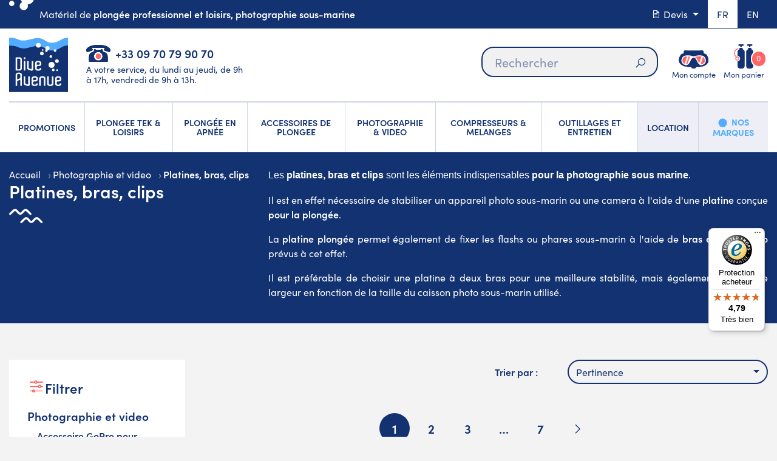

--- FILE ---
content_type: text/html; charset=utf-8
request_url: https://www.diveavenue.com/fr/217-photographie-et-video-platines-bras-clips
body_size: 30821
content:
<!doctype html>
<html lang="fr">

  <head>
    
      
  <meta charset="utf-8">


  <meta http-equiv="x-ua-compatible" content="ie=edge">



  <title>Platines, bras, clips pour appareils photo et GoPro</title>
    <script data-keepinline="true">
    var cdcGtmApi = '//www.diveavenue.com/fr/module/cdc_googletagmanager/async';
    var ajaxShippingEvent = 1;
    var ajaxPaymentEvent = 1;

/* datalayer */
dataLayer = window.dataLayer || [];
    let cdcDatalayer = {"event":"view_item_list","pageCategory":"category","ecommerce":{"currency":"EUR","item_list_id":"cat_217","item_list_name":"Platines, bras, clips","items":[{"item_id":"365","item_name":"Platine appareil photo double poignees Ikelite","item_reference":"IKELITE-TRAY-9523.64","index":1,"item_brand":"IKELITE","item_category":"Photographie et video","item_category2":"Platines, bras, clips","item_list_id":"cat_217","item_list_name":"Platines, bras, clips","price":"165","price_tax_exc":"137.5","price_tax_inc":"165","quantity":2,"google_business_vertical":"retail"},{"item_id":"2493","item_name":"Platine et poignee simple Ikelite a grip rouge","item_reference":"IKE 9523-63","index":2,"item_brand":"IKELITE","item_category":"Marques","item_category2":"IKELITE","item_list_id":"cat_217","item_list_name":"Platines, bras, clips","price":"110","price_tax_exc":"91.67","price_tax_inc":"110","quantity":-1,"google_business_vertical":"retail"},{"item_id":"331","item_name":"ACTION TRAY Platine simple Ikelite  II","item_reference":"IKELITE-2605.04","index":3,"item_brand":"IKELITE","item_category":"Marques","item_category2":"IKELITE","item_list_id":"cat_217","item_list_name":"Platines, bras, clips","price":"65","price_tax_exc":"54.17","price_tax_inc":"65","quantity":0,"google_business_vertical":"retail"},{"item_id":"2484","item_name":"Platine modulaire simple Ikelite pour caisson Reflex et Mirrorless","item_reference":"IKE 4077.67","index":4,"item_brand":"IKELITE","item_category":"Marques","item_category2":"IKELITE","item_list_id":"cat_217","item_list_name":"Platines, bras, clips","price":"165","price_tax_exc":"137.5","price_tax_inc":"165","quantity":0,"google_business_vertical":"retail"},{"item_id":"332","item_name":"Extension Ikelite ACTION TRAY II avec poignee droite","item_reference":"IKELITE-2605.05","index":5,"item_brand":"IKELITE","item_category":"Marques","item_category2":"IKELITE","item_list_id":"cat_217","item_list_name":"Platines, bras, clips","price":"59","price_tax_exc":"49.17","price_tax_inc":"59","quantity":1,"google_business_vertical":"retail"},{"item_id":"3089","item_name":"Poignee droite avec extension pour platines modulaires reflex IKELITE","item_reference":"IKELITE - 4077.02","index":6,"item_brand":"IKELITE","item_category":"Marques","item_category2":"IKELITE","item_list_id":"cat_217","item_list_name":"Platines, bras, clips","price":"82.5","price_tax_exc":"68.75","price_tax_inc":"82.5","quantity":-1,"google_business_vertical":"retail"},{"item_id":"2464","item_name":"Adaptateur platine Ikelite pour caisson Olympus PT-058 et PT-059","item_reference":"IKELITE-9523.27","index":7,"item_brand":"IKELITE","item_category":"Photographie et video","item_category2":"Platines, bras, clips","item_list_id":"cat_217","item_list_name":"Platines, bras, clips","price":"15","price_tax_exc":"12.5","price_tax_inc":"15","quantity":2,"google_business_vertical":"retail"},{"item_id":"399-1427","item_name":"Bras flexible 3/4\" de 25cm a 45cm Ikelite / YS","item_reference":"ITORCH-IDAS FELOC-IKEYS-35-40CM","index":8,"item_brand":"IKELITE","item_category":"Marques","item_category2":"IKELITE","item_list_id":"cat_217","item_list_name":"Platines, bras, clips","item_variant":"40cm","price":"85","price_tax_exc":"70.83","price_tax_inc":"85","quantity":0,"google_business_vertical":"retail"},{"item_id":"2111-3820","item_name":"Bras flexible 3/4\" de 25cm a 45cm Ikelite / terminaison boule","item_reference":"ITORCH-IDAS FELOC-IKEYS-35-25CM","index":9,"item_brand":"IKELITE","item_category":"Marques","item_category2":"IKELITE","item_list_id":"cat_217","item_list_name":"Platines, bras, clips","item_variant":"25cm","price":"70","price_tax_exc":"58.33","price_tax_inc":"70","quantity":0,"google_business_vertical":"retail"},{"item_id":"423-1434","item_name":"Bras flexible 3/4\" avec embase T1 et terminaison YS","item_reference":"ITORCH-IDAS-TYS45-25","index":10,"item_brand":"I-Torch","item_category":"Marques","item_category2":"I-Torch","item_list_id":"cat_217","item_list_name":"Platines, bras, clips","item_variant":"25cm","price":"70","price_tax_exc":"58.33","price_tax_inc":"70","quantity":0,"google_business_vertical":"retail"},{"item_id":"2496","item_name":"Bras flexible pour Gopro Ikelite","item_reference":"2602.3","index":11,"item_brand":"IKELITE","item_category":"Marques","item_category2":"IKELITE","item_list_id":"cat_217","item_list_name":"Platines, bras, clips","price":"59","price_tax_exc":"49.17","price_tax_inc":"59","quantity":-1,"google_business_vertical":"retail"},{"item_id":"2012","item_name":"Boule diametre 25mm pour platine IKELITE","item_reference":"IKELITE - 4081.31","index":12,"item_brand":"IKELITE","item_category":"Marques","item_category2":"IKELITE","item_list_id":"cat_217","item_list_name":"Platines, bras, clips","price":"38.5","price_tax_exc":"32.08","price_tax_inc":"38.5","quantity":3,"google_business_vertical":"retail"},{"item_id":"980","item_name":"Platine video GoPro® pour phares BIGBLUE 1200Lm","item_reference":"BIGBLUE - GOPRO Tray pack2","index":13,"item_brand":"BigBlue","item_category":"Photographie et video","item_category2":"Accessoire GoPro pour plongee","item_list_id":"cat_217","item_list_name":"Platines, bras, clips","price":"229","price_tax_exc":"190.83","price_tax_inc":"229","quantity":-2,"google_business_vertical":"retail"},{"item_id":"981","item_name":"Platine video GoPro® pour phares BIGBLUE 2600/3100/5500 Lm","item_reference":"BIGBLUE - GOPRO Tray pack1","index":14,"item_brand":"BigBlue","item_category":"Photographie et video","item_category2":"Accessoire GoPro pour plongee","item_list_id":"cat_217","item_list_name":"Platines, bras, clips","price":"136.5","price_tax_exc":"113.75","price_tax_inc":"136.5","quantity":1,"google_business_vertical":"retail"},{"item_id":"985","item_name":"Platine video GoPro® avec poignee","item_reference":"BIGBLUE - SINGLEARMGPTRAY","index":15,"item_brand":"BigBlue","item_category":"Photographie et video","item_category2":"Accessoire GoPro pour plongee","item_list_id":"cat_217","item_list_name":"Platines, bras, clips","price":"69","price_tax_exc":"57.5","price_tax_inc":"69","quantity":-1,"google_business_vertical":"retail"},{"item_id":"986","item_name":"Platine plongee GoPro 2 bras Bigblue","item_reference":"BIGBLUE - BBGPTRAY","index":16,"item_brand":"BigBlue","item_category":"Photographie et video","item_category2":"Accessoire GoPro pour plongee","item_list_id":"cat_217","item_list_name":"Platines, bras, clips","price":"105","price_tax_exc":"87.5","price_tax_inc":"105","quantity":1,"google_business_vertical":"retail"},{"item_id":"987","item_name":"Platine plongee reglable Bigblue a double poignees","item_reference":"BIGBLUE - EXTENDGPTRAY","index":17,"item_brand":"BigBlue","item_category":"Photographie et video","item_category2":"Accessoire GoPro pour plongee","item_list_id":"cat_217","item_list_name":"Platines, bras, clips","price":"145","price_tax_exc":"120.83","price_tax_inc":"145","quantity":-2,"google_business_vertical":"retail"},{"item_id":"988","item_name":"Platine GoPro bras flexibles Bigblue FLEXIGPTRAY","item_reference":"BIGBLUE- FLEXIGPTRAY-7","index":18,"item_brand":"BigBlue","item_category":"Photographie et video","item_category2":"Accessoire GoPro pour plongee","item_list_id":"cat_217","item_list_name":"Platines, bras, clips","price":"175","price_tax_exc":"145.83","price_tax_inc":"175","quantity":-1,"google_business_vertical":"retail"},{"item_id":"989","item_name":"Platine GoPro reglable bras flexibles Bigblue","item_reference":"BIGBLUE - FLEXIEXTENDGPTRAY-7Y","index":19,"item_brand":"BigBlue","item_category":"Photographie et video","item_category2":"Accessoire GoPro pour plongee","item_list_id":"cat_217","item_list_name":"Platines, bras, clips","price":"209","price_tax_exc":"174.17","price_tax_inc":"209","quantity":-2,"google_business_vertical":"retail"},{"item_id":"990","item_name":"Platine plongee 27cm pour appareil photo Bigblue","item_reference":"BIGBLUE - BBCAMTRAY-27","index":20,"item_brand":"BigBlue","item_category":"Marques","item_category2":"BigBlue","item_list_id":"cat_217","item_list_name":"Platines, bras, clips","price":"125","price_tax_exc":"104.17","price_tax_inc":"125","quantity":-3,"google_business_vertical":"retail"}]},"google_tag_params":{"ecomm_pagetype":"category","ecomm_category":"Platines, bras, clips"}};
    dataLayer.push(cdcDatalayer);

/* call to GTM Tag */
(function(w,d,s,l,i){w[l]=w[l]||[];w[l].push({'gtm.start':
new Date().getTime(),event:'gtm.js'});var f=d.getElementsByTagName(s)[0],
j=d.createElement(s),dl=l!='dataLayer'?'&l='+l:'';j.async=true;j.src=
'https://www.googletagmanager.com/gtm.js?id='+i+dl;f.parentNode.insertBefore(j,f);
})(window,document,'script','dataLayer','GTM-5C6RPP4');

/* async call to avoid cache system for dynamic data */
var cdcgtmreq = new XMLHttpRequest();
cdcgtmreq.onreadystatechange = function() {
    if (cdcgtmreq.readyState == XMLHttpRequest.DONE ) {
        if (cdcgtmreq.status == 200) {
          	var datalayerJs = cdcgtmreq.responseText;
            try {
                var datalayerObj = JSON.parse(datalayerJs);
                dataLayer = dataLayer || [];
                dataLayer.push(datalayerObj);
            } catch(e) {
               console.log("[CDCGTM] error while parsing json");
            }

                    }
        dataLayer.push({
          'event': 'datalayer_ready'
        });
    }
};
cdcgtmreq.open("GET", "//www.diveavenue.com/fr/module/cdc_googletagmanager/async?action=user" /*+ "?" + new Date().getTime()*/, true);
cdcgtmreq.setRequestHeader('X-Requested-With', 'XMLHttpRequest');
cdcgtmreq.send();
</script>
  
    
  
  <meta name="description" content="Les platines, bras et clips nécessaires pour la photo sous-marine, vous sont proposés à l&#039;achat sur DIVEAVENUE, expert en équipement de plongée.">
  <meta name="keywords" content="">
        

  
      <link rel="canonical" href="https://www.diveavenue.com/fr/217-photographie-et-video-platines-bras-clips">
    
                  <link rel="alternate" href="https://www.diveavenue.com/fr/217-photographie-et-video-platines-bras-clips" hreflang="fr">
                  <link rel="alternate" href="https://www.diveavenue.com/en/217-photo-and-video-trays-arms-and-clips" hreflang="en">
        



  <meta name="viewport" content="viewport-fit=cover, width=device-width, initial-scale=1.0, minimum-scale=1.0, maximum-scale=1.0, user-scalable=no">



  <link rel="icon" type="image/vnd.microsoft.icon" href="https://www.diveavenue.com/img/favicon.ico?1696944543">
  <link rel="shortcut icon" type="image/x-icon" href="https://www.diveavenue.com/img/favicon.ico?1696944543">



    <link rel="stylesheet" href="https://www.diveavenue.com/themes/diveavenuetheme/assets/css/main.css" type="text/css">
  <link rel="stylesheet" href="https://www.diveavenue.com/themes/diveavenuetheme/assets/css/customer.css" type="text/css">
  <link rel="stylesheet" href="https://www.diveavenue.com/themes/diveavenuetheme/assets/css/animate.css" type="text/css">
  <link rel="stylesheet" href="https://www.diveavenue.com/themes/diveavenuetheme/assets/css/owl.css" type="text/css">
  <link rel="stylesheet" href="https://www.diveavenue.com/themes/diveavenuetheme/assets/css/tiny.css" type="text/css">
  <link rel="stylesheet" href="https://www.diveavenue.com/themes/diveavenuetheme/modules/blockreassurance/views/dist/front.css" type="text/css">
  <link rel="stylesheet" href="https://www.diveavenue.com/modules/ps_socialfollow/views/css/ps_socialfollow.css" type="text/css">
  <link rel="stylesheet" href="https://www.diveavenue.com/themes/diveavenuetheme/modules/ps_searchbar/ps_searchbar.css" type="text/css">
  <link rel="stylesheet" href="https://www.diveavenue.com/modules/ps_facetedsearch/views/dist/front.css" type="text/css">
  <link rel="stylesheet" href="https://www.diveavenue.com/modules/prestablog/views/css/grid-for-1-7-module.css" type="text/css">
  <link rel="stylesheet" href="https://www.diveavenue.com/modules/prestablog/views/css/grid-for-1-7-module-widget.css" type="text/css">
  <link rel="stylesheet" href="https://www.diveavenue.com/modules/prestablog/views/css/blog1.css" type="text/css">
  <link rel="stylesheet" href="https://www.diveavenue.com/modules/prestablog/views/css/custom1.css" type="text/css">
  <link rel="stylesheet" href="https://www.diveavenue.com/modules/opartdevis/views/css/opartdevis_1.css" type="text/css">
  <link rel="stylesheet" href="https://www.diveavenue.com/modules/ets_crosssell/views/css/slick.css" type="text/css">
  <link rel="stylesheet" href="https://www.diveavenue.com/modules/ets_crosssell/views/css/front.css" type="text/css">
  <link rel="stylesheet" href="https://www.diveavenue.com/themes/diveavenuetheme/modules/pm_advancedtopmenu/views/css/pm_advancedtopmenu_base.css" type="text/css">
  <link rel="stylesheet" href="https://www.diveavenue.com/themes/diveavenuetheme/modules/pm_advancedtopmenu/views/css/pm_advancedtopmenu_product.css" type="text/css">
  <link rel="stylesheet" href="https://www.diveavenue.com/themes/diveavenuetheme/modules/pm_advancedtopmenu/views/css/pm_advancedtopmenu_global-1.css" type="text/css">
  <link rel="stylesheet" href="https://www.diveavenue.com/themes/diveavenuetheme/modules/pm_advancedtopmenu/views/css/pm_advancedtopmenu_advanced-1.css" type="text/css">
  <link rel="stylesheet" href="https://www.diveavenue.com/themes/diveavenuetheme/modules/ws_couponspro//views/css/front.css" type="text/css">
  <link rel="stylesheet" href="https://www.diveavenue.com/modules/vatnumbercleaner/views/css/verif_fo.css" type="text/css">
  <link rel="stylesheet" href="https://www.diveavenue.com/modules/ec_reliquat//views/css/front.css" type="text/css">
  <link rel="stylesheet" href="https://www.diveavenue.com/js/jquery/ui/themes/base/minified/jquery-ui.min.css" type="text/css">
  <link rel="stylesheet" href="https://www.diveavenue.com/js/jquery/ui/themes/base/minified/jquery.ui.theme.min.css" type="text/css">
  <link rel="stylesheet" href="https://www.diveavenue.com/modules/gtcarriagefreeaera/views/css/front.css" type="text/css">
  <link rel="stylesheet" href="https://www.diveavenue.com/modules/ps_imageslider/css/homeslider.css" type="text/css">
  <link rel="stylesheet" href="https://www.diveavenue.com/modules/gtadvertcatalog/views/css/main.css" type="text/css">
  <link rel="stylesheet" href="https://www.diveavenue.com/modules/gtadvertcatalog/views/css/config_item.css" type="text/css">
  <link rel="stylesheet" href="https://www.diveavenue.com/modules/gtadvertcatalog/views/libs/tiny-slider/dist/tiny-slider.css" type="text/css">




  

  <script>
        var Chronopost = {"ajax_endpoint":"https:\/\/www.diveavenue.com\/fr\/module\/chronopost\/ajax?ajax=1"};
        var allow_ordering_out_of_stock_param = 0;
        var ap5_cartPackProducts = [];
        var ap5_modalErrorClose = "Fermer";
        var ap5_modalErrorTitle = "Une erreur est survenue";
        var controller = "category";
        var gtcfa_ajax_controller_url = "https:\/\/www.diveavenue.com\/fr\/module\/gtcarriagefreeaera\/Ajax?ajax=1";
        var isPS17 = 1;
        var order_button_content = "Cr\u00e9er un devis";
        var orders_suppliers_ajax_url = "https:\/\/www.diveavenue.com\/fr\/module\/wkmanagesuppliers\/ajax";
        var pm_advancedpack = {"ajaxUrl":"https:\/\/www.diveavenue.com\/fr\/module\/pm_advancedpack\/ajax","staticToken":"a930d131c445c3d179b7290453c609ac"};
        var prestashop = {"cart":{"products":[],"totals":{"total":{"type":"total","label":"Total","amount":0,"value":"0,00\u00a0\u20ac"},"total_including_tax":{"type":"total","label":"Total TTC","amount":0,"value":"0,00\u00a0\u20ac"},"total_excluding_tax":{"type":"total","label":"Total HT :","amount":0,"value":"0,00\u00a0\u20ac"}},"subtotals":{"products":{"type":"products","label":"Sous-total","amount":0,"value":"0,00\u00a0\u20ac"},"discounts":null,"shipping":{"type":"shipping","label":"Livraison","amount":0,"value":""},"tax":null},"products_count":0,"summary_string":"0 articles","vouchers":{"allowed":1,"added":[]},"discounts":[],"minimalPurchase":0,"minimalPurchaseRequired":""},"currency":{"id":1,"name":"Euro","iso_code":"EUR","iso_code_num":"978","sign":"\u20ac"},"customer":{"lastname":"","firstname":"","email":"","birthday":"0000-00-00","newsletter":"0","newsletter_date_add":"0000-00-00 00:00:00","optin":"0","website":null,"company":null,"siret":null,"ape":null,"is_logged":false,"gender":{"type":null,"name":null},"addresses":[]},"language":{"name":"Fran\u00e7ais (French)","iso_code":"fr","locale":"fr-FR","language_code":"fr","is_rtl":"0","date_format_lite":"d\/m\/Y","date_format_full":"d\/m\/Y H:i:s","id":1},"page":{"title":"","canonical":"https:\/\/www.diveavenue.com\/fr\/217-photographie-et-video-platines-bras-clips","meta":{"title":"Platines, bras, clips pour appareils photo et GoPro","description":"Les platines, bras et clips n\u00e9cessaires pour la photo sous-marine, vous sont propos\u00e9s \u00e0 l'achat sur DIVEAVENUE, expert en \u00e9quipement de plong\u00e9e.","keywords":"","robots":"index"},"page_name":"category","body_classes":{"lang-fr":true,"lang-rtl":false,"country-FR":true,"currency-EUR":true,"layout-category":true,"page-category":true,"tax-display-enabled":true,"category-id-217":true,"category-Platines, bras, clips":true,"category-id-parent-255":true,"category-depth-level-3":true},"admin_notifications":[],"top_message":""},"shop":{"name":"DIVEAVENUE.COM","logo":"https:\/\/www.diveavenue.com\/img\/dive-avenue-logo-1525785491.jpg","stores_icon":"https:\/\/www.diveavenue.com\/img\/logo_stores.png","favicon":"https:\/\/www.diveavenue.com\/img\/favicon.ico"},"urls":{"base_url":"https:\/\/www.diveavenue.com\/","current_url":"https:\/\/www.diveavenue.com\/fr\/217-photographie-et-video-platines-bras-clips","shop_domain_url":"https:\/\/www.diveavenue.com","img_ps_url":"https:\/\/www.diveavenue.com\/img\/","img_cat_url":"https:\/\/www.diveavenue.com\/img\/c\/","img_lang_url":"https:\/\/www.diveavenue.com\/img\/l\/","img_prod_url":"https:\/\/www.diveavenue.com\/img\/p\/","img_manu_url":"https:\/\/www.diveavenue.com\/img\/m\/","img_sup_url":"https:\/\/www.diveavenue.com\/img\/su\/","img_ship_url":"https:\/\/www.diveavenue.com\/img\/s\/","img_store_url":"https:\/\/www.diveavenue.com\/img\/st\/","img_col_url":"https:\/\/www.diveavenue.com\/img\/co\/","img_url":"https:\/\/www.diveavenue.com\/themes\/diveavenuetheme\/assets\/img\/","css_url":"https:\/\/www.diveavenue.com\/themes\/diveavenuetheme\/assets\/css\/","js_url":"https:\/\/www.diveavenue.com\/themes\/diveavenuetheme\/assets\/js\/","pic_url":"https:\/\/www.diveavenue.com\/upload\/","pages":{"address":"https:\/\/www.diveavenue.com\/fr\/adresse","addresses":"https:\/\/www.diveavenue.com\/fr\/adresses","authentication":"https:\/\/www.diveavenue.com\/fr\/connexion","cart":"https:\/\/www.diveavenue.com\/fr\/panier","category":"https:\/\/www.diveavenue.com\/fr\/index.php?controller=category","cms":"https:\/\/www.diveavenue.com\/fr\/index.php?controller=cms","contact":"https:\/\/www.diveavenue.com\/fr\/nous-contacter","discount":"https:\/\/www.diveavenue.com\/fr\/reduction","guest_tracking":"https:\/\/www.diveavenue.com\/fr\/suivi-commande-invite","history":"https:\/\/www.diveavenue.com\/fr\/historique-commandes","identity":"https:\/\/www.diveavenue.com\/fr\/identite","index":"https:\/\/www.diveavenue.com\/fr\/","my_account":"https:\/\/www.diveavenue.com\/fr\/mon-compte","order_confirmation":"https:\/\/www.diveavenue.com\/fr\/confirmation-commande","order_detail":"https:\/\/www.diveavenue.com\/fr\/index.php?controller=order-detail","order_follow":"https:\/\/www.diveavenue.com\/fr\/suivi-commande","order":"https:\/\/www.diveavenue.com\/fr\/commande","order_return":"https:\/\/www.diveavenue.com\/fr\/index.php?controller=order-return","order_slip":"https:\/\/www.diveavenue.com\/fr\/avoirs","pagenotfound":"https:\/\/www.diveavenue.com\/fr\/page-introuvable","password":"https:\/\/www.diveavenue.com\/fr\/recuperation-mot-de-passe","pdf_invoice":"https:\/\/www.diveavenue.com\/fr\/index.php?controller=pdf-invoice","pdf_order_return":"https:\/\/www.diveavenue.com\/fr\/index.php?controller=pdf-order-return","pdf_order_slip":"https:\/\/www.diveavenue.com\/fr\/index.php?controller=pdf-order-slip","prices_drop":"https:\/\/www.diveavenue.com\/fr\/promotions","product":"https:\/\/www.diveavenue.com\/fr\/index.php?controller=product","search":"https:\/\/www.diveavenue.com\/fr\/recherche","sitemap":"https:\/\/www.diveavenue.com\/fr\/sitemap","stores":"https:\/\/www.diveavenue.com\/fr\/magasins","supplier":"https:\/\/www.diveavenue.com\/fr\/fournisseur","register":"https:\/\/www.diveavenue.com\/fr\/connexion?create_account=1","order_login":"https:\/\/www.diveavenue.com\/fr\/commande?login=1"},"alternative_langs":{"fr":"https:\/\/www.diveavenue.com\/fr\/217-photographie-et-video-platines-bras-clips","en":"https:\/\/www.diveavenue.com\/en\/217-photo-and-video-trays-arms-and-clips"},"theme_assets":"\/themes\/diveavenuetheme\/assets\/","actions":{"logout":"https:\/\/www.diveavenue.com\/fr\/?mylogout="},"no_picture_image":{"bySize":{"small_default":{"url":"https:\/\/www.diveavenue.com\/img\/p\/fr-default-small_default.jpg","width":98,"height":98},"cart_default":{"url":"https:\/\/www.diveavenue.com\/img\/p\/fr-default-cart_default.jpg","width":125,"height":125},"home_default":{"url":"https:\/\/www.diveavenue.com\/img\/p\/fr-default-home_default.jpg","width":450,"height":450},"medium_default":{"url":"https:\/\/www.diveavenue.com\/img\/p\/fr-default-medium_default.jpg","width":452,"height":452},"large_default":{"url":"https:\/\/www.diveavenue.com\/img\/p\/fr-default-large_default.jpg","width":800,"height":800}},"small":{"url":"https:\/\/www.diveavenue.com\/img\/p\/fr-default-small_default.jpg","width":98,"height":98},"medium":{"url":"https:\/\/www.diveavenue.com\/img\/p\/fr-default-home_default.jpg","width":450,"height":450},"large":{"url":"https:\/\/www.diveavenue.com\/img\/p\/fr-default-large_default.jpg","width":800,"height":800},"legend":""}},"configuration":{"display_taxes_label":true,"display_prices_tax_incl":true,"is_catalog":false,"show_prices":true,"opt_in":{"partner":false},"quantity_discount":{"type":"price","label":"Prix unitaire"},"voucher_enabled":1,"return_enabled":1},"field_required":[],"breadcrumb":{"links":[{"title":"Accueil","url":"https:\/\/www.diveavenue.com\/fr\/"},{"title":"Photographie et video","url":"https:\/\/www.diveavenue.com\/fr\/255-photographie-et-video"},{"title":"Platines, bras, clips","url":"https:\/\/www.diveavenue.com\/fr\/217-photographie-et-video-platines-bras-clips"}],"count":3},"link":{"protocol_link":"https:\/\/","protocol_content":"https:\/\/"},"time":1768997354,"static_token":"a930d131c445c3d179b7290453c609ac","token":"5a91f52e3a8bfab10c41ff681a3137ea","debug":false,"modules":{"pm_advancedpack":null}};
        var psemailsubscription_subscription = "https:\/\/www.diveavenue.com\/fr\/module\/ps_emailsubscription\/subscription";
        var psr_icon_color = "#F19D76";
        var trustedshopseasyintegration_css = "https:\/\/www.diveavenue.com\/modules\/trustedshopseasyintegration\/views\/css\/front\/front.1.1.2.css";
        var vncfc_fc_url = "https:\/\/www.diveavenue.com\/fr\/module\/vatnumbercleaner\/vncfc?";
      </script>
  <!-- Begin eTrusted bootstrap tag -->
    <script src="https://integrations.etrusted.com/applications/widget.js/v2" defer></script>
  <!-- End eTrusted bootstrap tag -->



  <script type="text/javascript">
pcRunDynamicModulesJs = function() {
// Autoconf - 2022-02-28T11:29:04+01:00
// productcomments
if ($.fn.rating) $('input.star').rating();
if ($.fn.rating) $('.auto-submit-star').rating();
if ($.fn.fancybox) $('.open-comment-form').fancybox({'hideOnContentClick': false});
// ps_shoppingcart
setTimeout("prestashop.emit('updateCart', {reason: {linkAction: 'refresh'}, resp: {}});", 10);

//cookies
var cookieGdpr = {
    init: function () {
        $('#gtcookies-overlay, #gtcookies-modal-container').appendTo(document.body);

        //Check if user already saved cookies
        if (typeof C_P_DISPLAY_MODAL !== 'undefined'
            && C_P_DISPLAY_MODAL == 1
            && typeof C_P_COOKIE_VALUE !== 'undefined'
            && Object.keys(C_P_COOKIE_VALUE).length === 0
            && C_P_COOKIE_VALUE.constructor === Object) {
            this.displayModal();
        }
    },
    displayModal: function () {
        $('body, html').animate({ 'scrollTop': 0 }, 0).addClass('open-gtcookies');

        if (typeof $.uniform !== "undefined") {
            $.uniform.restore(".gtcookies-finality-checkbox");
        }

        if (C_P_FINALITIES_COUNT === 0) {
            return;
        }

        if (C_P_NOT_AVAILABLE === 0) {
console.log("ee");
            return;
        } else {
console.log("aa");
            this.displayOverlay();
            $('#gtcookies-modal').addClass('open');
            $('#gtcookies-modal .gtcookies-close').addClass('hide');
            $('.gtcookies-reject').addClass('hide');
            $('.gtcookies-accept-all-label').addClass('hide');
        }

        this.checkEvenDimensions('#gtcookies-modal');
        $(window).resize(function () {
            cookieGdpr.checkEvenDimensions('#gtcookies-modal');
        });
    },
    displayModalAdvanced: function (modal) {
        $('body, html').animate({ 'scrollTop': 0 }, 0);

        if (typeof $.uniform !== "undefined") {
            $.uniform.restore(".gtcookies-finality-checkbox");
        }

        if (C_P_FINALITIES_COUNT === 0) {
            return;
        }

        this.displayOverlay();

        if (C_P_NOT_AVAILABLE === 0) {
            $('#gtcookies-modal-not-available').show();
            $('#gtcookies-overlay').click(function () {
                cookieGdpr.close();
            })
        } else {
            $('#gtcookies-modal').addClass('open');
            $('#gtcookies-modal').toggleClass('displayModalAdvanced');
            $('.gtcookies-finalities').addClass('open');
            this.displaySavePreferencesButton();
            if (modal) {
                $('#gtcookies-modal .gtcookies-close').addClass('hide');
            }
        }

        this.checkEvenDimensions('#gtcookies-modal');
    },
    save: function () {
        return cookieGdpr.sendForm();
    },
    acceptAllCookies: function () {
        $('input:radio:not(:disabled)[name^=gtcookies-finality-][value=on]').prop('checked', true);

        return cookieGdpr.sendForm();
    },
    rejectAllCookies: function () {
        $('input:radio:not(:disabled)[name^=gtcookies-finality-][value=off]').prop('checked', true);

        return cookieGdpr.sendForm();
    },
    displayOverlay: function () {
        if (C_P_OVERLAY === '1') {
            $('#gtcookies-overlay').show();
        }
    },
    close: function () {
        $('html, body').removeClass('open-gtcookies');
        $('#gtcookies-modal, #gtcookies-modal-not-available, #gtcookies-overlay, .gtcookies-finalities, .gtcookies-save').removeClass('open');
    },
    checkEvenDimensions: function (div) {
        return;
        //$(div).css('height', '');
        var styleObject = $(div).prop('style');
        styleObject.removeProperty('height');
        if ($(div).height() % 2 === 1) {
            $(div).height(2 * Math.round(($(div).height() - 1) / 2));
        }

        styleObject.removeProperty('width');
        $(div).css('width', '');
        if ($(div).width() % 2 === 1) {
            $(div).width(2 * Math.round(($(div).width() - 1) / 2));
        }
    },
    displaySavePreferencesButton: function () {
        $('.gtcookies-save').removeClass('hide');
        $('.gtcookies-reject').removeClass('hide');
        $('.gtcookies-accept-all-label').removeClass('hide');
        $('.gtcookies-accept-label').addClass('hide');
    },
    sendForm: function () {
        if (!C_P_REFRESH) {
            $.ajax({
                type: "POST",
                data: 'savegtcookiesPreferences=&' + $('#gtcookies-form').serialize(),
            });

            cookieGdpr.close();

            return false;
        } else {
            return true;
        }
    }
};

$(function() {
    var btnMoreInformation = '.gtcookies-more-information';
    var gtcookiesModal = '#gtcookies-modal';
    var gtcookiesFinalities = '.gtcookies-finalities';
    var gtcookieTab = '.gtcookies-nav-tabs a';
    var gtcookieTabPane = '.gtcookies-tab-pane';

    $('body').on('click', btnMoreInformation, function (e) {
        $(gtcookiesFinalities).toggleClass('open');
        e.preventDefault();
    });

    $('body').on('click', gtcookieTab, function (e) {
        var target = $(this).attr('href');
        $(gtcookieTab).removeClass('active');
        $(gtcookieTabPane).removeClass('active');
        $(this).addClass('active');
        $(target).addClass('active');
        e.preventDefault();
    });

    cookieGdpr.init();

    $('body').on('click', '.gtcookies-display-modal', function () {
        return cookieGdpr.displayModal();
    });
    $('body').on('click', '.gtcookies-display-modal-advanced', function () {
        cookieGdpr.displayModalAdvanced(false); return false;
    });
    $('body').on('click', '.gtcookies-reject', function () {
        return cookieGdpr.rejectAllCookies();
    });
    $('body').on('click', '.gtcookies-save', function () {
        return cookieGdpr.save();
    });
    $('body').on('click', '.gtcookies-more-information', function () {
        cookieGdpr.displayModalAdvanced(); return false;
    });
    $('body').on('click', '.gtcookies-accept', function () {
        return cookieGdpr.acceptAllCookies();
    });
});
};</script><script type="text/javascript">
    pcStartsWith = function(str, search) {
        return typeof str === 'string' && str.substr(0, search.length) === search;
    };
    processDynamicModules = function(dyndatas) {
        for (var key in dyndatas) {
            if (key=='js') {
                // Keep spaces arround 'key', some Prestashop removes [key] otherwise (?!)
                $('body').append(dyndatas[ key ]);
            }
            else if (pcStartsWith(key, 'dyn')) {
                // Keep spaces arround 'key', some Prestashop removes [key] otherwise (?!)
                try {
                    $('#'+key).replaceWith(dyndatas[ key ]);
                }
                catch (error) {
                    console.error('A javasript error occured during the "eval" of the refreshed content ' + key + ': ' + error);
                }
            }
        }
        if (typeof pcRunDynamicModulesJs == 'function') {
            pcRunDynamicModulesJs();
        }
    };
    // Refresh the cart when back/forward cache is used
    window.addEventListener('pageshow', function(event) {
        if (event.persisted) {
            console.log('Page Cache Ultimate - Back/forward cache is used, refreshing the cart');
            setTimeout("prestashop.emit('updateCart', { reason: { linkAction: 'refresh' } });", 10);
        }
    });
</script>

            <link rel="next" href="https://www.diveavenue.com/fr/217-photographie-et-video-platines-bras-clips?page=2">
                          <script
                            src="https://integrations.etrusted.com/applications/widget.js/v2"
                            async=""
                            defer=""
                      ></script>
              <!-- START OF DOOFINDER ADD TO CART SCRIPT -->
  <script>
    document.addEventListener('doofinder.cart.add', function(event) {

      const checkIfCartItemHasVariation = (cartObject) => {
        return (cartObject.item_id === cartObject.grouping_id) ? false : true;
      }

      /**
      * Returns only ID from string
      */
      const sanitizeVariationID = (variationID) => {
        return variationID.replace(/\D/g, "")
      }

      doofinderManageCart({
        cartURL          : "https://www.diveavenue.com/fr/panier",  //required for prestashop 1.7, in previous versions it will be empty.
        cartToken        : "a930d131c445c3d179b7290453c609ac",
        productID        : checkIfCartItemHasVariation(event.detail) ? event.detail.grouping_id : event.detail.item_id,
        customizationID  : checkIfCartItemHasVariation(event.detail) ? sanitizeVariationID(event.detail.item_id) : 0,   // If there are no combinations, the value will be 0
        quantity         : event.detail.amount,
        statusPromise    : event.detail.statusPromise,
        itemLink         : event.detail.link,
        group_id         : event.detail.group_id
      });
    });
  </script>
  <!-- END OF DOOFINDER ADD TO CART SCRIPT -->

  <!-- START OF DOOFINDER INTEGRATIONS SUPPORT -->
  <script data-keepinline>
    var dfKvCustomerEmail;
    if ('undefined' !== typeof klCustomer && "" !== klCustomer.email) {
      dfKvCustomerEmail = klCustomer.email;
    }
  </script>
  <!-- END OF DOOFINDER INTEGRATIONS SUPPORT -->

  <!-- START OF DOOFINDER UNIQUE SCRIPT -->
  <script data-keepinline>
    
    (function(w, k) {w[k] = window[k] || function () { (window[k].q = window[k].q || []).push(arguments) }})(window, "doofinderApp")
    

    // Custom personalization:
    doofinderApp("config", "language", "fr");
    doofinderApp("config", "currency", "EUR");
  </script>
  <script src="https://eu1-config.doofinder.com/2.x/80c18e8f-e991-486c-9908-aa87531e8ad6.js" async></script>
  <!-- END OF DOOFINDER UNIQUE SCRIPT -->
<script type="text/javascript">
    var ets_crosssell_16 =0;
</script>	<!-- MODULE PM_AdvancedTopMenu || Presta-Module.com -->
<!--[if lt IE 8]>
<script type="text/javascript" src="https://www.diveavenue.com/modules/pm_advancedtopmenu/js/pm_advancedtopmenuiefix.js"></script>
<![endif]-->
<script type="text/javascript">
		var adtm_isToggleMode = true;
		var adtm_menuHamburgerSelector = "#menu-icon, .menu-icon";
</script>
<!-- /MODULE PM_AdvancedTopMenu || Presta-Module.com -->




    
  </head>

  <body id="category" class="lang-fr country-fr currency-eur layout-category page-category tax-display-enabled category-id-217 category-platines-bras-clips category-id-parent-255 category-depth-level-3">

    
      <!-- Google Tag Manager (noscript) -->
<noscript><iframe src="https://www.googletagmanager.com/ns.html?id=GTM-5C6RPP4"
height="0" width="0" style="display:none;visibility:hidden"></iframe></noscript>
<!-- End Google Tag Manager (noscript) -->

    

    <main>
      
              

      <header id="header">
        
          
  <div class="header-banner">
    
  </div>



  <nav class="header-nav bg-primary">
    <div class="container">
      <div class="row">
        <div class="col-md-8 col-xl-9 d-none d-md-block">
                      <div class="upline-seo">
                        <i class="dive-i dive-i-bubble"></i>
              <span>
                Matériel de <span>plongée professionnel et loisirs, photographie sous-marine</span>
              </span>
                      </div>
                  </div>
        <div class="col-md-4 col-xl-3 text-right">
          <div class="row no-gutters justify-content-end">
            <div class="col-auto">
              <div class="dropdown dropdown-quotation h-100">
                <button class="btn btn-secondary dropdown-toggle button-quotation" type="button" data-toggle="dropdown" aria-expanded="false">
                  <i class="las la-file-alt"></i> Devis
                </button>
                <div class="dropdown-menu overflow-hidden">
                  <a class="dropdown-item" href="https://www.diveavenue.com/fr/module/opartdevis/simplequotation">
                    Nouvelle demande devis
                  </a>
                  <div class="dropdown-divider"></div>
                  <a class="dropdown-item" href="https://www.diveavenue.com/fr/module/opartdevis/createquotation?create=1">
                    Créer un devis à partir de ce panier
                  </a>
                </div>
              </div>
            </div>
            <div class="col-auto">
              <div class="ps_languageselector-nav">
  <div class="language-selector-wrapper">
    <ul class="link" id="language_select" aria-labelledby="language-selector-label">
              <li>
                      <span class="current">
                      fr
                      </span>
                  </li>
              <li>
                        <a href="https://www.diveavenue.com/en/217-photo-and-video-trays-arms-and-clips" data-iso-code="en">
                      en
                      </a>
                  </li>
          </ul>
  </div>
</div>

<div class="ps_languageselector-footer col-sm-6 col-lg-3">
  <div class="h5">
    Changer de langue 
  </div>
  <div class="language-selector-wrapper dropdown">
    <button
      class="btn btn-outline-white w-100 btn-lg dropdown-toggle"
      type="button"
      id="dropdownMenuButtonLanguage"
      data-toggle="dropdown"
      aria-haspopup="true"
      aria-expanded="false"
    >
      Français
    </button>
    <div class="dropdown-menu" aria-labelledby="dropdownMenuButtonLanguage">
              <a href="https://www.diveavenue.com/fr/217-photographie-et-video-platines-bras-clips" data-iso-code="fr" class="dropdown-item">
          Français
        </a>
              <a href="https://www.diveavenue.com/en/217-photo-and-video-trays-arms-and-clips" data-iso-code="en" class="dropdown-item">
          English
        </a>
          </div>
  </div>
</div>



<div class="dropdown">

  <div class="dropdown-menu" aria-labelledby="dropdownMenuButton">
    <a class="dropdown-item" href="#">Action</a>
    <a class="dropdown-item" href="#">Another action</a>
    <a class="dropdown-item" href="#">Something else here</a>
  </div>
</div>
            </div>
        </div>
      </div>
    </div>
  </nav>



  <div class="header-top bg-white">
    <div class="container">
       <div class="row justify-content-between align-items-center">
        <div class="col-nav col-lg-5 col-xl-4">
          <div class="row text-left align-items-center">
            <div class="col-logo">
              <a href="https://www.diveavenue.com/fr/">
                <img
                  class="logo img-responsive"
                  src="https://www.diveavenue.com/themes/diveavenuetheme/assets/img/logo-diveavenue.svg"
                  alt="DIVEAVENUE.COM"
                  loading="lazy"
                  width="97"
                  height="98"
                >
              </a>
            </div>
            <div class="col">
              
  <div id="contact-nav">
    <div id="contact-link">
      <div class="d-flex align-items-center mb-1">
        <img
          src="https://www.diveavenue.com/themes/diveavenuetheme/assets/img/icon-phone.svg"
          alt="Panier"
          class="img-fluid mr-2"
          loading="lazy"
          width="40"
          height="27"
        >
        <a href="tel:+33 09 70 79 90 70">
          +33 09 70 79 90 70
        </a>
      </div>
      <span>
        A votre service, du lundi au jeudi, de 9h à 17h, vendredi de 9h à 13h.
      </span>
    </div>
  </div>

            </div>
          </div>            
        </div>
        <div class="col-auto col-lg-7 col-xl-8">
          <div class="row  justify-content-end align-items-center mr-0">
            <!-- Block search module TOP -->
<div id="search_widget" class="search-widget pr-3" data-search-controller-url="//www.diveavenue.com/fr/recherche">
	<form method="get" action="//www.diveavenue.com/fr/recherche" class="btn-inside">
		<input type="hidden" name="controller" value="search">
		<input
			type="text"
			name="s"
			value=""
			placeholder="Rechercher"
			aria-label="Rechercher"
			class="form-control form-control-lg"
		>
		<button type="submit" class="btn btn-lg">
			<i class="las la-search"></i>
      		<span class="sr-only">
			  	Rechercher
			</span>
		</button>
	</form>
</div>
<!-- /Block search module TOP -->
<div id="info" class="text-center user-info">
      <a
      href="https://www.diveavenue.com/fr/mon-compte"
      title="Identifiez-vous"
      rel="nofollow"
    >
      <img
        src="https://www.diveavenue.com/themes/diveavenuetheme/assets/img/icon-my-account.svg"
        alt="Voir mon compte client"
        class="img-fluid"
        loading="lazy"
        width="48.5"
        height="30"
      >
      <span>
        Mon compte
      </span>
    </a>
  </div>
<div id="blockcart">
  <div id="cart" class="text-center blockcart cart-preview inactive" data-refresh-url="//www.diveavenue.com/fr/module/ps_shoppingcart/ajax">
    <div class="header">
        <a rel="nofollow" href="//www.diveavenue.com/fr/panier?action=show">
          <img
            src="https://www.diveavenue.com/themes/diveavenuetheme/assets/img/icon-cart.svg" 
            alt="Panier"
            class="img-fluid"
            loading="lazy"
            width="32"
            height="40"
          >
          <span>
            Mon panier 
          </span>
          <span class="cart-products-count">
            0
          </span>
        </a>
    </div>
  </div>
</div>

            <div class="pl-1 d-lg-none">
              <button
                class="navbar-toggler"
                type="button"
                data-toggle="collapse"
                data-target="#navbarSupportedContent"
                aria-controls="navbarSupportedContent"
                aria-expanded="false"
                aria-label="Toggle navigation"
              >
                <svg viewBox="0 0 29.56 25">
                  <g id="wave-toggle">
                    <path class="fill-primary" d="M1.04,16.17c0.27,0,0.53-0.1,0.72-0.29l4.49-4.35c0.41-0.4,0.96-0.62,1.53-0.59c0.57,0.03,1.1,0.3,1.47,0.75
                      l2.36,2.82c0.72,0.89,1.8,1.42,2.94,1.45c1.14,0.02,2.24-0.46,3.01-1.31l2.8-3.03c0.4-0.44,0.95-0.69,1.54-0.7
                      c0.59-0.01,1.16,0.22,1.57,0.64l4.31,4.31c0,0,0,0,0,0c0.41,0.41,1.06,0.4,1.47,0c0,0,0,0,0,0c0.4-0.41,0.4-1.06,0-1.47l-4.31-4.31
                      c-0.81-0.83-1.92-1.28-3.08-1.25c-1.15,0.02-2.25,0.51-3.03,1.37l-2.8,3.03c-0.36,0.41-0.88,0.65-1.43,0.64
                      c-0.55-0.02-1.06-0.28-1.4-0.71l-2.36-2.82c-0.73-0.89-1.8-1.43-2.95-1.49C6.74,8.8,5.62,9.22,4.8,10.03l-4.49,4.35
                      c-0.41,0.4-0.42,1.06-0.02,1.47C0.49,16.05,0.76,16.17,1.04,16.17z"/>
                    <path class="fill-primary" d="M1.04,7.34c0.27,0,0.53-0.1,0.72-0.29l4.49-4.35c0.41-0.4,0.96-0.62,1.53-0.6c0.57,0.03,1.1,0.3,1.47,0.75
                      l2.36,2.82c0.72,0.89,1.8,1.42,2.94,1.45c1.14,0.02,2.24-0.46,3.01-1.31l2.8-3.03c0.4-0.44,0.95-0.69,1.54-0.7
                      c0.59-0.01,1.16,0.22,1.57,0.64l4.31,4.31c0,0,0,0,0,0c0.41,0.41,1.06,0.4,1.47,0c0,0,0,0,0,0c0.4-0.41,0.4-1.06,0-1.47l-4.31-4.31
                      C24.13,0.42,23.01-0.03,21.86,0c-1.15,0.02-2.25,0.51-3.03,1.37l-2.8,3.03c-0.36,0.41-0.88,0.65-1.43,0.64
                      c-0.55-0.02-1.06-0.28-1.4-0.71l-2.36-2.82c-0.73-0.89-1.8-1.43-2.95-1.49C6.74-0.03,5.62,0.39,4.8,1.2L0.32,5.55
                      c-0.41,0.4-0.42,1.06-0.02,1.47C0.49,7.22,0.76,7.34,1.04,7.34z"/>
                    <path class="fill-primary" d="M29.26,23.23l-4.31-4.32c-0.81-0.81-1.92-1.26-3.08-1.25c-1.15,0.02-2.25,0.51-3.03,1.37l-2.8,3.03
                      c-0.36,0.41-0.89,0.64-1.43,0.64c-0.55-0.02-1.06-0.28-1.4-0.71l-2.36-2.82c-0.73-0.89-1.8-1.43-2.95-1.49
                      c-1.15-0.06-2.27,0.37-3.09,1.18l-4.49,4.35c0,0,0,0,0,0c-0.41,0.4-0.42,1.06-0.02,1.47c0,0,0,0,0,0c0.4,0.41,1.06,0.42,1.47,0.02
                      l4.49-4.35c0.4-0.41,0.96-0.62,1.53-0.59c0.57,0.03,1.1,0.3,1.47,0.75l2.36,2.82c0.72,0.89,1.8,1.42,2.94,1.45
                      c1.15,0.02,2.24-0.45,3.01-1.31l2.8-3.03c0.4-0.44,0.95-0.69,1.54-0.7c0.59-0.02,1.16,0.22,1.57,0.64l4.31,4.32
                      c0.2,0.19,0.46,0.3,0.73,0.3c0.27,0,0.54-0.11,0.73-0.3c0,0,0,0,0,0C29.66,24.29,29.66,23.64,29.26,23.23z"/>
                  </g>
                  <path id="cross-toggle" class="fill-primary" d="M16.52,12.55L26.5,2.23c0.48-0.5,0.47-1.29-0.03-1.77c-0.5-0.48-1.29-0.47-1.77,0.03l-9.92,10.26L4.87,0.49
                    C4.39,0,3.6-0.02,3.1,0.46c-0.5,0.48-0.51,1.27-0.03,1.77l9.97,10.32L3.07,22.86c-0.48,0.5-0.47,1.29,0.03,1.77
                    c0.24,0.23,0.56,0.35,0.87,0.35c0.33,0,0.65-0.13,0.9-0.38l9.92-10.26L24.7,24.6c0.25,0.25,0.57,0.38,0.9,0.38
                    c0.31,0,0.63-0.12,0.87-0.35c0.5-0.48,0.51-1.27,0.03-1.77L16.52,12.55z"/>
                </svg>
                <span>Menu</span>
              </button>
            </div>
          </div>
        </div>
      </div>
    </div>
  </div>
  <div class="container container-navbar">
	<nav class="navbar navbar-expand-lg p-0" id="main-menu">
		<div class="collapse navbar-collapse" id="navbarSupportedContent">
			<div class="inner-nav">
				<div class="content-nav">
					<ul class="navbar-nav mr-auto justify-content-start">	
																				
																																															<li class="nav-item ">
																			<a href="https://www.diveavenue.com/fr/225-promotions" title="PROMOTIONS"  class=" a-niveau1"  data-type="category" data-id="225"><span class="advtm_menu_span advtm_menu_span_5">PROMOTIONS</span></a>
																									</li>
																											
																																																																												<li class="nav-item  dropdown">
																			<a href="#" title="PLONGEE TEK &amp; LOISIRS"  class="adtm_unclickable a-niveau1" ><span class="advtm_menu_span advtm_menu_span_1">PLONGEE TEK &amp; LOISIRS</span><!--[if gte IE 7]><!--></a>
																											<div
										class="dropdown-menu"
										aria-labelledby="navbarDropdown"
									>
																			<div class="container">
										<div class="row">
																																
																						<div class="col-lg-3 adtm_column_wrap_td advtm_column_wrap_td_1">
																									<div class="btn-return d-lg-none w-100 mb-4">
														<i class="las la-angle-left"></i> <span>Revenir</span>
													</div>
																								
												<div class="adtm_column_wrap advtm_column_wrap_1">
																																																																																										<div class="adtm_column adtm_column_84">
																																												<span class="column_wrap_title">
																																	<a href="https://www.diveavenue.com/fr/236-combinaisons-de-plongee-" title="Combinaisons de plong&eacute;e"  class=""  data-type="category" data-id="236">Combinaisons de plong&eacute;e</a>
																															</span>
																																																													<ul class="adtm_elements adtm_elements_84">
																																																																																					<li class="">
																																							<a href="https://www.diveavenue.com/fr/347-combinaisons-humides-et-semi-etanche" title="Combinaisons humides et semi-&eacute;tanche"  class=""  data-type="category" data-id="347">Combinaisons humides et semi-&eacute;tanche</a>
																																					</li>
																																																																																																						<li class="">
																																							<a href="https://www.diveavenue.com/fr/351-combinaison-plongee-etanche" title="Combinaison plong&eacute;e &eacute;tanche"  class=""  data-type="category" data-id="351">Combinaison plong&eacute;e &eacute;tanche</a>
																																					</li>
																																																																																																						<li class="">
																																							<a href="https://www.diveavenue.com/fr/512-combinaison-de-plongee-en-apnee-homme-et-femme" title="Combinaison de plong&eacute;e en apn&eacute;e homme et femme"  class=""  data-type="category" data-id="512">Combinaison de plong&eacute;e en apn&eacute;e homme et femme</a>
																																					</li>
																																																																																																						<li class="">
																																							<a href="https://www.diveavenue.com/fr/516-shorty-de-plongee-homme-et-femme" title="Shorty de plong&eacute;e homme et femme"  class=""  data-type="category" data-id="516">Shorty de plong&eacute;e homme et femme</a>
																																					</li>
																																																																																																						<li class="">
																																							<a href="https://www.diveavenue.com/fr/489-combinaisons-de-plongee-beuchat" title="Combinaisons de plong&eacute;e Beuchat"  class=""  data-type="category" data-id="489">Combinaisons de plong&eacute;e Beuchat</a>
																																					</li>
																																																																																																						<li class="">
																																							<a href="https://www.diveavenue.com/fr/517-sous-combinaison-et-sous-vetement-de-plongee" title="Sous-combinaison et sous-v&ecirc;tement de plong&eacute;e"  class=""  data-type="category" data-id="517">Sous-combinaison et sous-v&ecirc;tement de plong&eacute;e</a>
																																					</li>
																																																																																																						<li class="">
																																							<a href="https://www.diveavenue.com/fr/281-accessoires-combinaisons-etanches" title="Accessoires combinaisons &eacute;tanches"  class=""  data-type="category" data-id="281">Accessoires combinaisons &eacute;tanches</a>
																																					</li>
																																																																																																						<li class="">
																																							<a href="https://www.diveavenue.com/fr/462-cagoules-et-gants-neoprene" title="Cagoules et gants n&eacute;opr&egrave;ne"  class=""  data-type="category" data-id="462">Cagoules et gants n&eacute;opr&egrave;ne</a>
																																					</li>
																																																																																																						<li class="">
																																							<a href="https://www.diveavenue.com/fr/513-chaussons-et-bottillon-de-plongee" title="Chaussons et bottillon de plong&eacute;e"  class=""  data-type="category" data-id="513">Chaussons et bottillon de plong&eacute;e</a>
																																					</li>
																																																	</ul>
																																										</div>
																																																																																																							<div class="adtm_column adtm_column_85">
																																												<span class="column_wrap_title">
																																	<a href="https://www.diveavenue.com/fr/518-recycleur-de-plongee-" title="Recycleur de plong&eacute;e"  class=""  data-type="category" data-id="518">Recycleur de plong&eacute;e</a>
																															</span>
																																																																								</div>
																																																																																																							<div class="adtm_column adtm_column_86">
																																												<span class="column_wrap_title">
																																	<a href="https://www.diveavenue.com/fr/514-kit-plongee-sous-marine" title="Kit plong&eacute;e sous-marine"  class=""  data-type="category" data-id="514">Kit plong&eacute;e sous-marine</a>
																															</span>
																																																													<ul class="adtm_elements adtm_elements_86">
																																																																																					<li class="">
																																							<a href="https://www.diveavenue.com/fr/499-kit-palmes-masques-tubas-" title="Kit palmes, masques, tubas"  class=""  data-type="category" data-id="499">Kit palmes, masques, tubas</a>
																																					</li>
																																																	</ul>
																																										</div>
																																																													</div>
											</div>
																																											
																						<div class="col-lg-3 adtm_column_wrap_td advtm_column_wrap_td_2">
																								
												<div class="adtm_column_wrap advtm_column_wrap_2">
																																																																																										<div class="adtm_column adtm_column_2">
																																												<span class="column_wrap_title">
																																	<a href="https://www.diveavenue.com/fr/239-detendeurs" title="D&eacute;tendeurs"  class=""  data-type="category" data-id="239">D&eacute;tendeurs</a>
																															</span>
																																																													<ul class="adtm_elements adtm_elements_2">
																																																																																					<li class="">
																																							<a href="https://www.diveavenue.com/fr/282-pack-detendeurs-plongee" title="Pack d&eacute;tendeurs plong&eacute;e"  class=""  data-type="category" data-id="282">Pack d&eacute;tendeurs plong&eacute;e</a>
																																					</li>
																																																																																																						<li class="">
																																							<a href="https://www.diveavenue.com/fr/283-detendeurs-detendeurs" title="D&eacute;tendeurs complets"  class=""  data-type="category" data-id="283">D&eacute;tendeurs complets</a>
																																					</li>
																																																																																																						<li class="">
																																							<a href="https://www.diveavenue.com/fr/285-detendeurs-1er-etages" title="D&eacute;tendeurs 1er &eacute;tages"  class=""  data-type="category" data-id="285">D&eacute;tendeurs 1er &eacute;tages</a>
																																					</li>
																																																																																																						<li class="">
																																							<a href="https://www.diveavenue.com/fr/286-detendeurs-detendeurs-2nd-etages" title="D&eacute;tendeurs 2nd &eacute;tages"  class=""  data-type="category" data-id="286">D&eacute;tendeurs 2nd &eacute;tages</a>
																																					</li>
																																																																																																						<li class="">
																																							<a href="https://www.diveavenue.com/fr/287-detendeurs-flexibles" title="Flexibles d&eacute;tendeurs"  class=""  data-type="category" data-id="287">Flexibles d&eacute;tendeurs</a>
																																					</li>
																																																																																																						<li class="">
																																							<a href="https://www.diveavenue.com/fr/288-detendeurs-accessoires-detendeurs" title="Accessoires d&eacute;tendeurs"  class=""  data-type="category" data-id="288">Accessoires d&eacute;tendeurs</a>
																																					</li>
																																																	</ul>
																																										</div>
																																																																																																							<div class="adtm_column adtm_column_24">
																																												<span class="column_wrap_title">
																																	<a href="https://www.diveavenue.com/fr/253-palmes-plongee" title="Palmes plong&eacute;e"  class=""  data-type="category" data-id="253">Palmes plong&eacute;e</a>
																															</span>
																																																													<ul class="adtm_elements adtm_elements_24">
																																																																																					<li class="">
																																							<a href="https://www.diveavenue.com/fr/519-palmes-apnee" title="Palmes apn&eacute;e"  class=""  data-type="category" data-id="519">Palmes apn&eacute;e</a>
																																					</li>
																																																	</ul>
																																										</div>
																																																																																																							<div class="adtm_column adtm_column_79">
																																												<span class="column_wrap_title">
																																	<a href="https://www.diveavenue.com/fr/245-masques-de-plongee" title="Masques de plong&eacute;e"  class=""  data-type="category" data-id="245">Masques de plong&eacute;e</a>
																															</span>
																																																													<ul class="adtm_elements adtm_elements_79">
																																																																																					<li class="">
																																							<a href="https://www.diveavenue.com/fr/440-masque-facial-de-plongee" title="Masque Facial"  class=""  data-type="category" data-id="440">Masque Facial</a>
																																					</li>
																																																	</ul>
																																										</div>
																																																																																																							<div class="adtm_column adtm_column_80">
																																												<span class="column_wrap_title">
																																	<a href="https://www.diveavenue.com/fr/505-montre-de-plongee-" title="Montre de plong&eacute;e"  class=""  data-type="category" data-id="505">Montre de plong&eacute;e</a>
																															</span>
																																																																								</div>
																																																													</div>
											</div>
																																											
																						<div class="col-lg-3 adtm_column_wrap_td advtm_column_wrap_td_7">
																								
												<div class="adtm_column_wrap advtm_column_wrap_7">
																																																																																										<div class="adtm_column adtm_column_23">
																																												<span class="column_wrap_title">
																																	<a href="https://www.diveavenue.com/fr/250-ordinateurs-de-plongee-et-instruments" title="Ordinateurs de plong&eacute;e et instruments"  class=""  data-type="category" data-id="250">Ordinateurs de plong&eacute;e et instruments</a>
																															</span>
																																																													<ul class="adtm_elements adtm_elements_23">
																																																																																					<li class="">
																																							<a href="https://www.diveavenue.com/fr/205-ordinateurs-de-plongee-shearwater" title="Ordinateurs de plong&eacute;e Shearwater"  class=""  data-type="category" data-id="205">Ordinateurs de plong&eacute;e Shearwater</a>
																																					</li>
																																																																																																						<li class="">
																																							<a href="https://www.diveavenue.com/fr/475-ordinateurs-de-plongee-garmin" title="Ordinateurs de plong&eacute;e GARMIN"  class=""  data-type="category" data-id="475">Ordinateurs de plong&eacute;e GARMIN</a>
																																					</li>
																																																																																																						<li class="">
																																							<a href="https://www.diveavenue.com/fr/203-ordinateurs-de-plongee-ratio" title="Ordinateurs de plong&eacute;e Ratio"  class=""  data-type="category" data-id="203">Ordinateurs de plong&eacute;e Ratio</a>
																																					</li>
																																																																																																						<li class="">
																																							<a href="https://www.diveavenue.com/fr/204-ordinateurs-de-plongee-suunto" title="Ordinateurs de plong&eacute;e Suunto"  class=""  data-type="category" data-id="204">Ordinateurs de plong&eacute;e Suunto</a>
																																					</li>
																																																																																																						<li class="">
																																							<a href="https://www.diveavenue.com/fr/344-ordinateurs-de-plongee-divesoft" title="Ordinateurs de plong&eacute;e DIVESOFT"  class=""  data-type="category" data-id="344">Ordinateurs de plong&eacute;e DIVESOFT</a>
																																					</li>
																																																	</ul>
																																										</div>
																																																																																																							<div class="adtm_column adtm_column_22">
																																												<span class="column_wrap_title">
																																	<a href="https://www.diveavenue.com/fr/266-gilets-de-plongee-stabs-et-wings" title="Gilets de plong&eacute;e, stabs  et wings"  class=""  data-type="category" data-id="266">Gilets de plong&eacute;e, stabs  et wings</a>
																															</span>
																																																													<ul class="adtm_elements adtm_elements_22">
																																																																																					<li class="">
																																							<a href="https://www.diveavenue.com/fr/326-stabs-et-wings-gilet-stabilisateur" title="Gilet stabilisateur"  class=""  data-type="category" data-id="326">Gilet stabilisateur</a>
																																					</li>
																																																																																																						<li class="">
																																							<a href="https://www.diveavenue.com/fr/327-stabs-et-wings-ensembles-complets" title="Ensembles complets"  class=""  data-type="category" data-id="327">Ensembles complets</a>
																																					</li>
																																																																																																						<li class="">
																																							<a href="https://www.diveavenue.com/fr/329-wings" title="Wings"  class=""  data-type="category" data-id="329">Wings</a>
																																					</li>
																																																																																																						<li class="">
																																							<a href="https://www.diveavenue.com/fr/330-stabs-et-wings-harnais" title="Harnais"  class=""  data-type="category" data-id="330">Harnais</a>
																																					</li>
																																																																																																						<li class="">
																																							<a href="https://www.diveavenue.com/fr/328-stabs-et-wings-sidemount" title="Sidemount"  class=""  data-type="category" data-id="328">Sidemount</a>
																																					</li>
																																																																																																						<li class="">
																																							<a href="https://www.diveavenue.com/fr/331-accessoires-de-stabs" title="Accessoires de stabs"  class=""  data-type="category" data-id="331">Accessoires de stabs</a>
																																					</li>
																																																	</ul>
																																										</div>
																																																													</div>
											</div>
																																											
																						<div class="col-lg-3 adtm_column_wrap_td advtm_column_wrap_td_15">
																								
												<div class="adtm_column_wrap advtm_column_wrap_15">
																																																																																										<div class="adtm_column adtm_column_1">
																																												<span class="column_wrap_title">
																																	<a href="https://www.diveavenue.com/fr/232-bouteilles-de-plongee" title="Bouteilles de plong&eacute;e"  class=""  data-type="category" data-id="232">Bouteilles de plong&eacute;e</a>
																															</span>
																																																													<ul class="adtm_elements adtm_elements_1">
																																																																																					<li class="">
																																							<a href="https://www.diveavenue.com/fr/272-bouteilles-de-plongee-acier" title="Bouteilles de plong&eacute;e acier"  class=""  data-type="category" data-id="272">Bouteilles de plong&eacute;e acier</a>
																																					</li>
																																																																																																						<li class="">
																																							<a href="https://www.diveavenue.com/fr/273-bouteilles-de-plongee-aluminium" title="Bouteilles de plong&eacute;e aluminium"  class=""  data-type="category" data-id="273">Bouteilles de plong&eacute;e aluminium</a>
																																					</li>
																																																																																																						<li class="">
																																							<a href="https://www.diveavenue.com/fr/274-bouteilles-de-plongee-carbone" title="Bouteilles de plong&eacute;e carbone"  class=""  data-type="category" data-id="274">Bouteilles de plong&eacute;e carbone</a>
																																					</li>
																																																																																																						<li class="">
																																							<a href="https://www.diveavenue.com/fr/352-bi-bouteille-de-plongee" title="Bi-bouteille de plong&eacute;e"  class=""  data-type="category" data-id="352">Bi-bouteille de plong&eacute;e</a>
																																					</li>
																																																																																																						<li class="">
																																							<a href="https://www.diveavenue.com/fr/276-filets-et-culots-pour-bouteille" title="Filets et culots pour bouteille"  class=""  data-type="category" data-id="276">Filets et culots pour bouteille</a>
																																					</li>
																																																																																																						<li class="">
																																							<a href="https://www.diveavenue.com/fr/275-robinets-bouteilles-de-plongee" title="Robinets bouteilles de plong&eacute;e"  class=""  data-type="category" data-id="275">Robinets bouteilles de plong&eacute;e</a>
																																					</li>
																																																																																																						<li class="">
																																							<a href="https://www.diveavenue.com/fr/262-robinetterie" title="Kits robinetteries et accessoires"  class=""  data-type="category" data-id="262">Kits robinetteries et accessoires</a>
																																					</li>
																																																																																																						<li class="">
																																							<a href="https://www.diveavenue.com/fr/277-bouteilles-accessoires" title="Accessoires"  class=""  data-type="category" data-id="277">Accessoires</a>
																																					</li>
																																																	</ul>
																																										</div>
																																																																																																							<div class="adtm_column adtm_column_28">
																																												<span class="column_wrap_title">
																																	<a href="https://www.diveavenue.com/fr/240-flexibles-plongee" title="Flexibles plong&eacute;e"  class=""  data-type="category" data-id="240">Flexibles plong&eacute;e</a>
																															</span>
																																																													<ul class="adtm_elements adtm_elements_28">
																																																																																					<li class="">
																																							<a href="https://www.diveavenue.com/fr/354-flexibles-miflex" title="Flexibles MIFLEX"  class=""  data-type="category" data-id="354">Flexibles MIFLEX</a>
																																					</li>
																																																																																																						<li class="">
																																							<a href="https://www.diveavenue.com/fr/296-flexibles-flexible-detendeur-elastomere" title="Flexible d&eacute;tendeur elastom&egrave;re"  class=""  data-type="category" data-id="296">Flexible d&eacute;tendeur elastom&egrave;re</a>
																																					</li>
																																																																																																						<li class="">
																																							<a href="https://www.diveavenue.com/fr/190-flexibles-flexible-detendeur-tresse" title="Flexible d&eacute;tendeur tress&eacute;"  class=""  data-type="category" data-id="190">Flexible d&eacute;tendeur tress&eacute;</a>
																																					</li>
																																																																																																						<li class="">
																																							<a href="https://www.diveavenue.com/fr/189-flexibles-flexibles-inflateur-elastomere" title="Flexibles inflateur elastom&egrave;re"  class=""  data-type="category" data-id="189">Flexibles inflateur elastom&egrave;re</a>
																																					</li>
																																																																																																						<li class="">
																																							<a href="https://www.diveavenue.com/fr/294-flexibles-flexible-inflateur-tresse" title="Flexible inflateur tress&eacute;"  class=""  data-type="category" data-id="294">Flexible inflateur tress&eacute;</a>
																																					</li>
																																																																																																						<li class="">
																																							<a href="https://www.diveavenue.com/fr/295-flexible-haute-pression-hp" title="Flexible Haute Pression HP"  class=""  data-type="category" data-id="295">Flexible Haute Pression HP</a>
																																					</li>
																																																																																																						<li class="">
																																							<a href="https://www.diveavenue.com/fr/191-flexibles-accessoires-flexibles" title="Accessoires flexibles"  class=""  data-type="category" data-id="191">Accessoires flexibles</a>
																																					</li>
																																																	</ul>
																																										</div>
																																																													</div>
											</div>
																															</div>
																			</div>
																	</div>
															</li>
																											
																																																																												<li class="nav-item  dropdown">
																			<a href="https://www.diveavenue.com/fr/520-plongee-en-apnee" title="Plong&eacute;e en apn&eacute;e"  class=" a-niveau1"  data-type="category" data-id="520"><span class="advtm_menu_span advtm_menu_span_13">Plong&eacute;e en apn&eacute;e</span><!--[if gte IE 7]><!--></a>
																											<div
										class="dropdown-menu"
										aria-labelledby="navbarDropdown"
									>
																			<div class="container">
										<div class="row">
																																
																						<div class="col-lg-3 adtm_column_wrap_td advtm_column_wrap_td_27">
																									<div class="btn-return d-lg-none w-100 mb-4">
														<i class="las la-angle-left"></i> <span>Plongée en apnée</span>
													</div>
																								
												<div class="adtm_column_wrap advtm_column_wrap_27">
																																																																																										<div class="adtm_column adtm_column_88">
																																												<span class="column_wrap_title">
																																	<a href="https://www.diveavenue.com/fr/512-combinaison-de-plongee-en-apnee-homme-et-femme" title="Combinaison de plong&eacute;e en apn&eacute;e homme et femme"  class=""  data-type="category" data-id="512">Combinaison de plong&eacute;e en apn&eacute;e homme et femme</a>
																															</span>
																																																																								</div>
																																																																																																							<div class="adtm_column adtm_column_92">
																																												<span class="column_wrap_title">
																																	<a href="https://www.diveavenue.com/fr/519-palmes-apnee" title="Palmes apn&eacute;e"  class=""  data-type="category" data-id="519">Palmes apn&eacute;e</a>
																															</span>
																																																																								</div>
																																																													</div>
											</div>
																																											
																						<div class="col-lg-3 adtm_column_wrap_td advtm_column_wrap_td_26">
																								
												<div class="adtm_column_wrap advtm_column_wrap_26">
																																																																																										<div class="adtm_column adtm_column_90">
																																												<span class="column_wrap_title">
																																	<a href="https://www.diveavenue.com/fr/522-masque-plongee-apnee" title="Masque plong&eacute;e apn&eacute;e"  class=""  data-type="category" data-id="522">Masque plong&eacute;e apn&eacute;e</a>
																															</span>
																																																																								</div>
																																																													</div>
											</div>
																															</div>
																			</div>
																	</div>
															</li>
																											
																																																																												<li class="nav-item  dropdown">
																			<a href="https://www.diveavenue.com/fr/353-accessoires-de-plongee" title="ACCESSOIRES DE PLONGEE"  class=" a-niveau1"  data-type="category" data-id="353"><span class="advtm_menu_span advtm_menu_span_10">ACCESSOIRES DE PLONGEE</span><!--[if gte IE 7]><!--></a>
																											<div
										class="dropdown-menu"
										aria-labelledby="navbarDropdown"
									>
																			<div class="container">
										<div class="row">
																																
																						<div class="col-lg-3 adtm_column_wrap_td advtm_column_wrap_td_13">
																									<div class="btn-return d-lg-none w-100 mb-4">
														<i class="las la-angle-left"></i> <span>Accessoires de plongée</span>
													</div>
																								
												<div class="adtm_column_wrap advtm_column_wrap_13">
																																																																																										<div class="adtm_column adtm_column_64">
																																												<span class="column_wrap_title">
																																	<a href="https://www.diveavenue.com/fr/256-phares-et-lampes-de-plongee-a-led" title="Phares et lampes de plong&eacute;e &agrave; LED"  class=""  data-type="category" data-id="256">Phares et lampes de plong&eacute;e &agrave; LED</a>
																															</span>
																																																													<ul class="adtm_elements adtm_elements_64">
																																																																																					<li class="">
																																							<a href="https://www.diveavenue.com/fr/461-ammonite-system" title="Ammonite System"  class=""  data-type="category" data-id="461">Ammonite System</a>
																																					</li>
																																																																																																						<li class="">
																																							<a href="https://www.diveavenue.com/fr/298-bigblue" title="BIGBLUE"  class=""  data-type="category" data-id="298">BIGBLUE</a>
																																					</li>
																																																																																																						<li class="">
																																							<a href="https://www.diveavenue.com/fr/470-bersub" title="Bersub"  class=""  data-type="category" data-id="470">Bersub</a>
																																					</li>
																																																																																																						<li class="">
																																							<a href="https://www.diveavenue.com/fr/345-lampes-et-phares-de-plongee-DIVEPRO" title="Divepro"  class=""  data-type="category" data-id="345">Divepro</a>
																																					</li>
																																																																																																						<li class="">
																																							<a href="https://www.diveavenue.com/fr/300-phares-finnsub" title="Finnsub"  class=""  data-type="category" data-id="300">Finnsub</a>
																																					</li>
																																																																																																						<li class="">
																																							<a href="https://www.diveavenue.com/fr/473-supe-scubalamp" title="Supe Scubalamp"  class=""  data-type="category" data-id="473">Supe Scubalamp</a>
																																					</li>
																																																																																																						<li class="">
																																							<a href="https://www.diveavenue.com/fr/303-phares-lampes-flash" title="Lampes flash"  class=""  data-type="category" data-id="303">Lampes flash</a>
																																					</li>
																																																	</ul>
																																										</div>
																																																																																																							<div class="adtm_column adtm_column_91">
																																												<span class="column_wrap_title">
																																	<a href="https://www.diveavenue.com/fr/523-vetements-de-plongee" title="V&ecirc;tements de plong&eacute;e"  class=""  data-type="category" data-id="523">V&ecirc;tements de plong&eacute;e</a>
																															</span>
																																																																								</div>
																																																													</div>
											</div>
																																											
																						<div class="col-lg-3 adtm_column_wrap_td advtm_column_wrap_td_14">
																								
												<div class="adtm_column_wrap advtm_column_wrap_14">
																																																																																										<div class="adtm_column adtm_column_71">
																																												<span class="column_wrap_title">
																																	<a href="https://www.diveavenue.com/fr/233-cintres-pour-combinaisons-et-stabs" title="Cintres pour combinaisons et stabs"  class=""  data-type="category" data-id="233">Cintres pour combinaisons et stabs</a>
																															</span>
																																																																								</div>
																																																																																																							<div class="adtm_column adtm_column_61">
																																												<span class="column_wrap_title">
																																	<a href="https://www.diveavenue.com/fr/244-manometres" title="Manom&egrave;tres"  class=""  data-type="category" data-id="244">Manom&egrave;tres</a>
																															</span>
																																																																								</div>
																																																																																																							<div class="adtm_column adtm_column_62">
																																												<span class="column_wrap_title">
																																	<a href="https://www.diveavenue.com/fr/258-plombs" title="Plombs et ceintures"  class=""  data-type="category" data-id="258">Plombs et ceintures</a>
																															</span>
																																																																								</div>
																																																																																																							<div class="adtm_column adtm_column_65">
																																												<span class="column_wrap_title">
																																	<a href="https://www.diveavenue.com/fr/247-montres-adna" title="Montres A.D.N.A"  class=""  data-type="category" data-id="247">Montres A.D.N.A</a>
																															</span>
																																																																								</div>
																																																																																																							<div class="adtm_column adtm_column_66">
																																												<span class="column_wrap_title">
																																	<a href="https://www.diveavenue.com/fr/252-oxygenotherapie" title="Oxyg&egrave;noth&eacute;rapie"  class=""  data-type="category" data-id="252">Oxyg&egrave;noth&eacute;rapie</a>
																															</span>
																																																																								</div>
																																																													</div>
											</div>
																																											
																						<div class="col-lg-3 adtm_column_wrap_td advtm_column_wrap_td_22">
																								
												<div class="adtm_column_wrap advtm_column_wrap_22">
																																																																																										<div class="adtm_column adtm_column_63">
																																												<span class="column_wrap_title">
																																	<a href="https://www.diveavenue.com/fr/264-scooter-sous-marin" title="Scooter sous marin"  class=""  data-type="category" data-id="264">Scooter sous marin</a>
																															</span>
																																																																								</div>
																																																																																																							<div class="adtm_column adtm_column_69">
																																												<span class="column_wrap_title">
																																	<a href="https://www.diveavenue.com/fr/231-parachutes-de-palier-et-bouees" title="Parachutes de palier et bou&eacute;es"  class=""  data-type="category" data-id="231">Parachutes de palier et bou&eacute;es</a>
																															</span>
																																																																								</div>
																																																																																																							<div class="adtm_column adtm_column_68">
																																												<span class="column_wrap_title">
																																	<a href="https://www.diveavenue.com/fr/261-retracteur" title="Retracteurs et dragonnes"  class=""  data-type="category" data-id="261">Retracteurs et dragonnes</a>
																															</span>
																																																																								</div>
																																																																																																							<div class="adtm_column adtm_column_67">
																																												<span class="column_wrap_title">
																																	<a href="https://www.diveavenue.com/fr/249-mousquetons-anneaux" title="Mousquetons et anneaux"  class=""  data-type="category" data-id="249">Mousquetons et anneaux</a>
																															</span>
																																																																								</div>
																																																																																																							<div class="adtm_column adtm_column_77">
																																												<span class="column_wrap_title">
																																	<a href="https://www.diveavenue.com/fr/229-ardoises" title="Ardoises"  class=""  data-type="category" data-id="229">Ardoises</a>
																															</span>
																																																																								</div>
																																																													</div>
											</div>
																																											
																						<div class="col-lg-3 adtm_column_wrap_td advtm_column_wrap_td_23">
																								
												<div class="adtm_column_wrap advtm_column_wrap_23">
																																																																																										<div class="adtm_column adtm_column_78">
																																												<span class="column_wrap_title">
																																	<a href="https://www.diveavenue.com/fr/263-sacs-et-bagagerie" title="Sacs et bagagerie"  class=""  data-type="category" data-id="263">Sacs et bagagerie</a>
																															</span>
																																																																								</div>
																																																																																																							<div class="adtm_column adtm_column_72">
																																												<span class="column_wrap_title">
																																	<a href="https://www.diveavenue.com/fr/238-couteaux" title="Couteaux"  class=""  data-type="category" data-id="238">Couteaux</a>
																															</span>
																																																																								</div>
																																																																																																							<div class="adtm_column adtm_column_70">
																																												<span class="column_wrap_title">
																																	<a href="https://www.diveavenue.com/fr/248-devidoirs-et-spool" title="Devidoirs et spool"  class=""  data-type="category" data-id="248">Devidoirs et spool</a>
																															</span>
																																																																								</div>
																																																																																																							<div class="adtm_column adtm_column_73">
																																												<span class="column_wrap_title">
																																	<a href="https://www.diveavenue.com/fr/228-apnee-et-piscine" title="Apn&eacute;e et piscine"  class=""  data-type="category" data-id="228">Apn&eacute;e et piscine</a>
																															</span>
																																																																								</div>
																																																																																																							<div class="adtm_column adtm_column_74">
																																												<span class="column_wrap_title">
																																	<a href="https://www.diveavenue.com/fr/269-utile" title="Utile"  class=""  data-type="category" data-id="269">Utile</a>
																															</span>
																																																																								</div>
																																																													</div>
											</div>
																															</div>
																			</div>
																	</div>
															</li>
																											
																																																																												<li class="nav-item  dropdown">
																			<a href="#" title="PHOTOGRAPHIE &amp; VIDEO"  class="adtm_unclickable a-niveau1"  data-type="category" data-id="255"><span class="advtm_menu_span advtm_menu_span_3">PHOTOGRAPHIE &amp; VIDEO</span><!--[if gte IE 7]><!--></a>
																											<div
										class="dropdown-menu"
										aria-labelledby="navbarDropdown"
									>
																			<div class="container">
										<div class="row">
																																
																						<div class="col-lg-3 adtm_column_wrap_td advtm_column_wrap_td_5">
																									<div class="btn-return d-lg-none w-100 mb-4">
														<i class="las la-angle-left"></i> <span>Photographie et video</span>
													</div>
																								
												<div class="adtm_column_wrap advtm_column_wrap_5">
																																																																																										<div class="adtm_column adtm_column_37">
																																												<span class="column_wrap_title">
																																	<a href="https://www.diveavenue.com/fr/256-phares-et-lampes-de-plongee-a-led" title="Phares et lampes de plong&eacute;e &agrave; LED"  class=""  data-type="category" data-id="256">Phares et lampes de plong&eacute;e &agrave; LED</a>
																															</span>
																																																													<ul class="adtm_elements adtm_elements_37">
																																																																																					<li class="">
																																							<a href="https://www.diveavenue.com/fr/470-bersub" title="Bersub"  class=""  data-type="category" data-id="470">Bersub</a>
																																					</li>
																																																																																																						<li class="">
																																							<a href="https://www.diveavenue.com/fr/298-bigblue" title="BIGBLUE"  class=""  data-type="category" data-id="298">BIGBLUE</a>
																																					</li>
																																																																																																						<li class="">
																																							<a href="https://www.diveavenue.com/fr/345-lampes-et-phares-de-plongee-DIVEPRO" title="Divepro"  class=""  data-type="category" data-id="345">Divepro</a>
																																					</li>
																																																																																																						<li class="">
																																							<a href="https://www.diveavenue.com/fr/300-phares-finnsub" title="Finnsub"  class=""  data-type="category" data-id="300">Finnsub</a>
																																					</li>
																																																																																																						<li class="">
																																							<a href="https://www.diveavenue.com/fr/299-phares-i-divesite" title="i-Torch"  class=""  data-type="category" data-id="299">i-Torch</a>
																																					</li>
																																																																																																						<li class="">
																																							<a href="https://www.diveavenue.com/fr/301-phares-light-motion" title="Light &amp; Motion"  class=""  data-type="category" data-id="301">Light &amp; Motion</a>
																																					</li>
																																																																																																						<li class="">
																																							<a href="https://www.diveavenue.com/fr/473-supe-scubalamp" title="Supe Scubalamp"  class=""  data-type="category" data-id="473">Supe Scubalamp</a>
																																					</li>
																																																																																																						<li class="">
																																							<a href="https://www.diveavenue.com/fr/303-phares-lampes-flash" title="Lampes flash"  class=""  data-type="category" data-id="303">Lampes flash</a>
																																					</li>
																																																	</ul>
																																										</div>
																																																													</div>
											</div>
																																											
																						<div class="col-lg-3 adtm_column_wrap_td advtm_column_wrap_td_17">
																								
												<div class="adtm_column_wrap advtm_column_wrap_17">
																																																																																										<div class="adtm_column adtm_column_14">
																																												<span class="column_wrap_title">
																																	<a href="https://www.diveavenue.com/fr/212-phares-caissons-photo-nus" title="Caissons photo nus"  class=""  data-type="category" data-id="212">Caissons photo nus</a>
																															</span>
																																																													<ul class="adtm_elements adtm_elements_14">
																																																																																					<li class="">
																																							<a href="https://www.diveavenue.com/fr/220-phares-caissons-photo-nus-caissons-photo-canon" title="Caissons photo CANON"  class=""  data-type="category" data-id="220">Caissons photo CANON</a>
																																					</li>
																																																																																																						<li class="">
																																							<a href="https://www.diveavenue.com/fr/221-phares-caissons-photo-nus-caissons-photo-olympus" title="Caissons photo OLYMPUS"  class=""  data-type="category" data-id="221">Caissons photo OLYMPUS</a>
																																					</li>
																																																																																																						<li class="">
																																							<a href="https://www.diveavenue.com/fr/222-phares-caissons-photo-nus-caissons-photo-panasonic" title="Caissons photo PANASONIC"  class=""  data-type="category" data-id="222">Caissons photo PANASONIC</a>
																																					</li>
																																																																																																						<li class="">
																																							<a href="https://www.diveavenue.com/fr/223-phares-caissons-photo-nus-caissons-photo-sony" title="Caissons photo SONY"  class=""  data-type="category" data-id="223">Caissons photo SONY</a>
																																					</li>
																																																	</ul>
																																										</div>
																																																													</div>
											</div>
																																											
																						<div class="col-lg-3 adtm_column_wrap_td advtm_column_wrap_td_6">
																								
												<div class="adtm_column_wrap advtm_column_wrap_6">
																																																																																										<div class="adtm_column adtm_column_15">
																																												<span class="column_wrap_title">
																																	<a href="https://www.diveavenue.com/fr/213-photographie-et-video-camera-embarquee" title="Camera sous-marine"  class=""  data-type="category" data-id="213">Camera sous-marine</a>
																															</span>
																																																																								</div>
																																																																																																							<div class="adtm_column adtm_column_16">
																																												<span class="column_wrap_title">
																																	<a href="https://www.diveavenue.com/fr/214-phares-flash" title="Flash"  class=""  data-type="category" data-id="214">Flash</a>
																															</span>
																																																																								</div>
																																																																																																							<div class="adtm_column adtm_column_20">
																																												<span class="column_wrap_title">
																																	<a href="https://www.diveavenue.com/fr/218-photographie-et-video-macro" title="Macro"  class=""  data-type="category" data-id="218">Macro</a>
																															</span>
																																																																								</div>
																																																																																																							<div class="adtm_column adtm_column_21">
																																												<span class="column_wrap_title">
																																	<a href="https://www.diveavenue.com/fr/219-photographie-et-video-filtres" title="Filtres - diffuseurs"  class=""  data-type="category" data-id="219">Filtres - diffuseurs</a>
																															</span>
																																																																								</div>
																																																													</div>
											</div>
																																											
																						<div class="col-lg-3 adtm_column_wrap_td advtm_column_wrap_td_16">
																								
												<div class="adtm_column_wrap advtm_column_wrap_16">
																																																																																										<div class="adtm_column adtm_column_13">
																																												<span class="column_wrap_title">
																																	<a href="https://www.diveavenue.com/fr/211-phares-pack-caisson-appareil" title="Pack caisson + appareil"  class=""  data-type="category" data-id="211">Pack caisson + appareil</a>
																															</span>
																																																																								</div>
																																																																																																							<div class="adtm_column adtm_column_17">
																																												<span class="column_wrap_title">
																																	<a href="https://www.diveavenue.com/fr/215-phares-objectifs-domes-hublots" title="Objectifs, d&ocirc;mes, hublots"  class=""  data-type="category" data-id="215">Objectifs, d&ocirc;mes, hublots</a>
																															</span>
																																																																								</div>
																																																																																																							<div class="adtm_column adtm_column_18">
																																												<span class="column_wrap_title">
																																	<a href="https://www.diveavenue.com/fr/216-caissons-etanches-smartphones" title="Caissons et pochettes smartphones"  class=""  data-type="category" data-id="216">Caissons et pochettes smartphones</a>
																															</span>
																																																																								</div>
																																																																																																							<div class="adtm_column adtm_column_19">
																																												<span class="column_wrap_title">
																																	<a href="https://www.diveavenue.com/fr/217-photographie-et-video-platines-bras-clips" title="Platines, bras, clips"  class=" advtm_menu_actif advtm_menu_actif_6970c1eadb1f9"  data-type="category" data-id="217">Platines, bras, clips</a>
																															</span>
																																																																								</div>
																																																													</div>
											</div>
																															</div>
																			</div>
																	</div>
															</li>
																											
																																																																												<li class="nav-item  dropdown">
																			<a href="#" title="COMPRESSEURS &amp; MELANGES"  class="adtm_unclickable a-niveau1"  data-type="category" data-id="54"><span class="advtm_menu_span advtm_menu_span_4">COMPRESSEURS &amp; MELANGES</span><!--[if gte IE 7]><!--></a>
																											<div
										class="dropdown-menu"
										aria-labelledby="navbarDropdown"
									>
																			<div class="container">
										<div class="row">
																																
																						<div class="col-lg-3 adtm_column_wrap_td advtm_column_wrap_td_8">
																									<div class="btn-return d-lg-none w-100 mb-4">
														<i class="las la-angle-left"></i> <span>Haute pression</span>
													</div>
																								
												<div class="adtm_column_wrap advtm_column_wrap_8">
																																																																																										<div class="adtm_column adtm_column_48">
																																												<span class="column_wrap_title">
																																	<a href="https://www.diveavenue.com/fr/237-compresseurs-de-plongee" title="Compresseurs de plong&eacute;e"  class=""  data-type="category" data-id="237">Compresseurs de plong&eacute;e</a>
																															</span>
																																																													<ul class="adtm_elements adtm_elements_48">
																																																																																					<li class="">
																																							<a href="https://www.diveavenue.com/fr/339-compresseurs-portables" title="Compresseurs portables"  class=""  data-type="category" data-id="339">Compresseurs portables</a>
																																					</li>
																																																																																																						<li class="">
																																							<a href="https://www.diveavenue.com/fr/342-compresseurs-basse-pression-narguile" title="Compresseurs basse pression narguil&eacute;"  class=""  data-type="category" data-id="342">Compresseurs basse pression narguil&eacute;</a>
																																					</li>
																																																																																																						<li class="">
																																							<a href="https://www.diveavenue.com/fr/350-compresseurs-fixes" title="Compresseurs fixes"  class=""  data-type="category" data-id="350">Compresseurs fixes</a>
																																					</li>
																																																																																																						<li class="">
																																							<a href="https://www.diveavenue.com/fr/338-entretien-compresseur-hp" title="Entretien compresseur HP"  class=""  data-type="category" data-id="338">Entretien compresseur HP</a>
																																					</li>
																																																																																																						<li class="">
																																							<a href="https://www.diveavenue.com/fr/197-huiles-pour-compresseurs" title="Huiles pour compresseurs"  class=""  data-type="category" data-id="197">Huiles pour compresseurs</a>
																																					</li>
																																																	</ul>
																																										</div>
																																																													</div>
											</div>
																																											
																						<div class="col-lg-3 adtm_column_wrap_td advtm_column_wrap_td_9">
																								
												<div class="adtm_column_wrap advtm_column_wrap_9">
																																																																																										<div class="adtm_column adtm_column_40">
																																												<span class="column_wrap_title">
																																	<a href="https://www.diveavenue.com/fr/246-melanges-gaz" title="M&eacute;langes, gaz"  class=""  data-type="category" data-id="246">M&eacute;langes, gaz</a>
																															</span>
																																																													<ul class="adtm_elements adtm_elements_40">
																																																																																					<li class="">
																																							<a href="https://www.diveavenue.com/fr/201-melanges-gaz-analyseurs-de-gaz" title="Analyseurs de gaz"  class=""  data-type="category" data-id="201">Analyseurs de gaz</a>
																																					</li>
																																																																																																						<li class="">
																																							<a href="https://www.diveavenue.com/fr/436-sticks-nitrox-et-sticks-trimix-plongee" title="Sticks NITROX et Sticks TRIMIX"  class=""  data-type="category" data-id="436">Sticks NITROX et Sticks TRIMIX</a>
																																					</li>
																																																																																																						<li class="">
																																							<a href="https://www.diveavenue.com/fr/202-melanges-gaz-lyres-de-transfert" title="Lyres de transfert"  class=""  data-type="category" data-id="202">Lyres de transfert</a>
																																					</li>
																																																	</ul>
																																										</div>
																																																													</div>
											</div>
																																											
																						<div class="col-lg-3 adtm_column_wrap_td advtm_column_wrap_td_18">
																								
												<div class="adtm_column_wrap advtm_column_wrap_18">
																																																																																										<div class="adtm_column adtm_column_38">
																																												<span class="column_wrap_title">
																																	<a href="https://www.diveavenue.com/fr/54-haute-pression" title="Accessoires HP"  class=""  data-type="category" data-id="54">Accessoires HP</a>
																															</span>
																																																													<ul class="adtm_elements adtm_elements_38">
																																																																																					<li class="">
																																							<a href="https://www.diveavenue.com/fr/297-haute-pression-manometres" title="Manom&egrave;tres"  class=""  data-type="category" data-id="297">Manom&egrave;tres</a>
																																					</li>
																																																																																																						<li class="">
																																							<a href="https://www.diveavenue.com/fr/56-haute-pression-raccords-laiton-nickele" title="Raccords acier HP"  class=""  data-type="category" data-id="56">Raccords acier HP</a>
																																					</li>
																																																																																																						<li class="">
																																							<a href="https://www.diveavenue.com/fr/57-haute-pression-raccords-inox" title="Raccords INOX"  class=""  data-type="category" data-id="57">Raccords INOX</a>
																																					</li>
																																																																																																						<li class="">
																																							<a href="https://www.diveavenue.com/fr/195-vannes-haute-pression" title="Vannes haute pression"  class=""  data-type="category" data-id="195">Vannes haute pression</a>
																																					</li>
																																																																																																						<li class="">
																																							<a href="https://www.diveavenue.com/fr/196-haute-pression-soupape-haute-pression" title="Soupape haute pression"  class=""  data-type="category" data-id="196">Soupape haute pression</a>
																																					</li>
																																																																																																						<li class="">
																																							<a href="https://www.diveavenue.com/fr/198-outillage-installations-hp" title="Outillage installations HP"  class=""  data-type="category" data-id="198">Outillage installations HP</a>
																																					</li>
																																																	</ul>
																																										</div>
																																																													</div>
											</div>
																																											
																						<div class="col-lg-3 adtm_column_wrap_td advtm_column_wrap_td_19">
																								
												<div class="adtm_column_wrap advtm_column_wrap_19">
																																																</div>
											</div>
																															</div>
																			</div>
																	</div>
															</li>
																											
																																																																												<li class="nav-item  dropdown">
																			<a href="https://www.diveavenue.com/fr/251-outillages-de-maintenance" title="OUTILLAGES ET ENTRETIEN"  class=" a-niveau1"  data-type="category" data-id="251"><span class="advtm_menu_span advtm_menu_span_9">OUTILLAGES ET ENTRETIEN</span><!--[if gte IE 7]><!--></a>
																											<div
										class="dropdown-menu"
										aria-labelledby="navbarDropdown"
									>
																			<div class="container">
										<div class="row">
																																
																						<div class="col-lg-3 adtm_column_wrap_td advtm_column_wrap_td_12">
																									<div class="btn-return d-lg-none w-100 mb-4">
														<i class="las la-angle-left"></i> <span>Outillages et entretien</span>
													</div>
																								
												<div class="adtm_column_wrap advtm_column_wrap_12">
																																																																																										<div class="adtm_column adtm_column_56">
																																												<span class="column_wrap_title">
																																	<a href="https://www.diveavenue.com/fr/206-outillages-de-maintenance-outillages-de-maintenance" title="Outillages de maintenance"  class=""  data-type="category" data-id="206">Outillages de maintenance</a>
																															</span>
																																																																								</div>
																																																																																																							<div class="adtm_column adtm_column_57">
																																												<span class="column_wrap_title">
																																	<a href="https://www.diveavenue.com/fr/207-outillages-de-maintenance-nettoyeurs-ultrasons" title="Nettoyeurs &agrave; ultrasons"  class=""  data-type="category" data-id="207">Nettoyeurs &agrave; ultrasons</a>
																															</span>
																																																																								</div>
																																																																																																							<div class="adtm_column adtm_column_58">
																																												<span class="column_wrap_title">
																																	<a href="https://www.diveavenue.com/fr/208-outillages-de-maintenance-produits-dentretien" title="Produits d'entretien"  class=""  data-type="category" data-id="208">Produits d'entretien</a>
																															</span>
																																																																								</div>
																																																													</div>
											</div>
																																											
																						<div class="col-lg-3 adtm_column_wrap_td advtm_column_wrap_td_20">
																								
												<div class="adtm_column_wrap advtm_column_wrap_20">
																																																																																										<div class="adtm_column adtm_column_59">
																																												<span class="column_wrap_title">
																																	<a href="https://www.diveavenue.com/fr/209-bagues-et-tampons-tiv" title="Bagues et tampons TIV"  class=""  data-type="category" data-id="209">Bagues et tampons TIV</a>
																															</span>
																																																																								</div>
																																																																																																							<div class="adtm_column adtm_column_60">
																																												<span class="column_wrap_title">
																																	<a href="https://www.diveavenue.com/fr/210-outillages-de-maintenance-moule-a-plomb" title="Moule &agrave; plomb"  class=""  data-type="category" data-id="210">Moule &agrave; plomb</a>
																															</span>
																																																																								</div>
																																																													</div>
											</div>
																																											
																						<div class="col-lg-3 adtm_column_wrap_td advtm_column_wrap_td_21">
																								
												<div class="adtm_column_wrap advtm_column_wrap_21">
																																																																																										<div class="adtm_column adtm_column_75">
																																												<span class="column_wrap_title">
																																	<a href="https://www.diveavenue.com/fr/242-joints-toriques" title="Joints toriques"  class=""  data-type="category" data-id="242">Joints toriques</a>
																															</span>
																																																													<ul class="adtm_elements adtm_elements_75">
																																																																																					<li class="">
																																							<a href="https://www.diveavenue.com/fr/199-joints-toriques-nitrile-nbr" title="JOINTS TORIQUES NITRILE (NBR)"  class=""  data-type="category" data-id="199">JOINTS TORIQUES NITRILE (NBR)</a>
																																					</li>
																																																																																																						<li class="">
																																							<a href="https://www.diveavenue.com/fr/200-joints-toriques-viton-fkm" title="JOINTS TORIQUES VITON (FKM)"  class=""  data-type="category" data-id="200">JOINTS TORIQUES VITON (FKM)</a>
																																					</li>
																																																	</ul>
																																										</div>
																																																																																																							<div class="adtm_column adtm_column_76">
																																												<span class="column_wrap_title">
																																	<a href="https://www.diveavenue.com/fr/235-colles" title="Colles"  class=""  data-type="category" data-id="235">Colles</a>
																															</span>
																																																																								</div>
																																																													</div>
											</div>
																																											
																						<div class="col-lg-3 adtm_column_wrap_td advtm_column_wrap_td_24">
																								
												<div class="adtm_column_wrap advtm_column_wrap_24">
																																																																																										<div class="adtm_column adtm_column_81">
																																												<span class="column_wrap_title">
																																	<a href="https://www.diveavenue.com/fr/491-reparation-equipement-de-plongee-" title="R&eacute;paration &eacute;quipement de plong&eacute;e"  class=""  data-type="category" data-id="491">R&eacute;paration &eacute;quipement de plong&eacute;e</a>
																															</span>
																																																																								</div>
																																																																																																							<div class="adtm_column adtm_column_82">
																																												<span class="column_wrap_title">
																																	<a href="https://www.diveavenue.com/fr/reparation-equipement-de-plongee-/3816-49957-reepreuve-bouteille-plongee-0-15l-metrologie.html#/1770-option-reepreuve_bouteille_acier_alu_0_15l_avec_demontage_remontage" title="R&eacute;&eacute;preuve bouteille de plong&eacute;e"  class="" >R&eacute;&eacute;preuve bouteille de plong&eacute;e</a>
																															</span>
																																																																								</div>
																																																																																																							<div class="adtm_column adtm_column_83">
																																												<span class="column_wrap_title">
																																	<a href="https://www.diveavenue.com/fr/reparation-equipement-de-plongee-/3816-49957-reepreuve-bouteille-plongee-0-15l-metrologie.html#/1770-option-reepreuve_bouteille_acier_alu_0_15l_avec_demontage_remontage" title="R&eacute;&eacute;preuve bouteille de plong&eacute;e"  class="" >R&eacute;&eacute;preuve bouteille de plong&eacute;e</a>
																															</span>
																																																																								</div>
																																																													</div>
											</div>
																															</div>
																			</div>
																	</div>
															</li>
																											
																																															<li class="nav-item ">
																			<a href="https://www.diveavenue.com/fr/442-location-" title="Location"  class=" a-niveau1"  data-type="category" data-id="442"><span class="advtm_menu_span advtm_menu_span_12">Location</span></a>
																									</li>
																											
																																															<li class="nav-item ">
																			<a href="https://www.diveavenue.com/fr/marques" title="NOS MARQUES"  class=" a-niveau1"  data-type="brands"><span class="advtm_menu_span advtm_menu_span_8">NOS MARQUES</span></a>
																									</li>
																		</ul>
				</div>
			</div>
		</div>
	</nav>
</div>

<div id="MyCustomTrustbadge" style="position:fixed; bottom: 20px; left: 100px; z-index: 2147483647;"></div>        
      </header>

      
            
    
    
          

      
    <section id="wrapper" class="pt-0">
        

        
            <section class="bg-primary py-3 py-md-4">
                <div class="container">
                                            <div id="js-product-list-header">
            <div class="block-category row">
            <div class="col-lg-4">
                
                    
<nav data-depth="3" class="d-none d-md-block">
  <ul itemscope itemtype="https://schema.org/BreadcrumbList" class="breadcrumbs">
    
              
          <li
            class="breadcrumb-item"
            itemprop="itemListElement"
            itemscope itemtype="https://schema.org/ListItem"
          >
                                                       <a itemprop="item" href="https://www.diveavenue.com/fr/">
              <span itemprop="name">Accueil</span>
            </a>
            <meta itemprop="position" content="1">
          </li>
        
              
          <li
            class="breadcrumb-item"
            itemprop="itemListElement"
            itemscope itemtype="https://schema.org/ListItem"
          >
                                                       <a itemprop="item" href="https://www.diveavenue.com/fr/255-photographie-et-video">
              <span itemprop="name">Photographie et video</span>
            </a>
            <meta itemprop="position" content="2">
          </li>
        
              
          <li
            class="breadcrumb-item"
            itemprop="itemListElement"
            itemscope itemtype="https://schema.org/ListItem"
          >
                                                       <a itemprop="item" href="https://www.diveavenue.com/fr/217-photographie-et-video-platines-bras-clips">
              <span itemprop="name">Platines, bras, clips</span>
            </a>
            <meta itemprop="position" content="3">
          </li>
        
          
  </ul>
</nav>
                
                <h1 class="mb-0 mb-md-3 mb-lg-0">
                                            Platines, bras, clips
                                    </h1>
            </div>
            <div class="col-lg-8 d-none d-md-block">
                <div class="block-category-inner">
                                            <div id="category-description">
                            <p style="text-align:justify;"><span style="font-size:12px;"><span style="font-family:Arial, Verdana, Helvetica;">Les <strong>platines, bras et clips</strong> sont les éléments indispensables<strong> pour la photographie sous marine</strong>.</span></span></p>  <p style="text-align:justify;"><span style="font-size:12px;">Il est en effet nécessaire de stabiliser un appareil photo sous-marin ou une camera à l'aide d'une <strong>platine</strong> conçue <strong>pour la plongée</strong>. </span></p>  <p style="text-align:justify;"><span style="font-size:12px;">La <strong>platine plongée </strong>permet également de fixer les flashs ou phares sous-marin à l'aide de <strong>bras et clips photo</strong> prévus à cet effet.</span></p>  <p style="text-align:justify;"><span style="font-size:12px;">Il est préférable de choisir une platine à deux bras pour une meilleure stabilité, mais également choisir une largeur en fonction de la taille du caisson photo sous-marin utilisé.</span></p>
                        </div>
                                    </div>
            </div>
        </div>
    </div>
                                    </div>
            </section>
        

        <section class="container">
            <div class="row">
                                    <div class="col-xl-3">
                        <div class="nav-category-left">
                            <div class="title pb-5 pb-xl-3">
                                <i class="las la-sliders-h text-secondary"></i> <span>Filtrer</span>

                                <div class="search-filter-toggler d-xl-none">
                                    <i class="las la-times"></i>
                                    <span class="sr-only">Close</span>
                                </div>
                            </div>
                            <div class="inner">
                                
                                    


<div class="block-categories">
  <ul class="category-top-menu">
    <li>
      <span class="category-depth-1">
        Photographie et video
      </span>
    </li>
    <li>
  <ul class="category-sub-menu"><li data-depth="0"><a href="https://www.diveavenue.com/fr/502-accessoire-gopro-pour-plongee">Accessoire GoPro pour plongée</a></li><li data-depth="0"><a href="https://www.diveavenue.com/fr/216-caissons-etanches-smartphones">Caissons et pochettes smartphones</a></li><li data-depth="0"><a href="https://www.diveavenue.com/fr/212-phares-caissons-photo-nus">Caissons photo nus</a><div class="navbar-toggler collapse-icons" data-toggle="collapse" data-target="#exCollapsingNavbar212"><i class="las la-angle-right open"></i><i class="las la-angle-down close"></i></div><div class="collapse" id="exCollapsingNavbar212">
  <ul class="category-sub-menu"><li data-depth="1"><a class="category-sub-link" href="https://www.diveavenue.com/fr/220-phares-caissons-photo-nus-caissons-photo-canon">Caissons photo CANON</a></li><li data-depth="1"><a class="category-sub-link" href="https://www.diveavenue.com/fr/221-phares-caissons-photo-nus-caissons-photo-olympus">Caissons photo OLYMPUS</a></li><li data-depth="1"><a class="category-sub-link" href="https://www.diveavenue.com/fr/222-phares-caissons-photo-nus-caissons-photo-panasonic">Caissons photo PANASONIC</a></li><li data-depth="1"><a class="category-sub-link" href="https://www.diveavenue.com/fr/223-phares-caissons-photo-nus-caissons-photo-sony">Caissons photo SONY</a></li></ul></div></li><li data-depth="0"><a href="https://www.diveavenue.com/fr/213-photographie-et-video-camera-embarquee">Camera sous-marine</a></li><li data-depth="0"><a href="https://www.diveavenue.com/fr/219-photographie-et-video-filtres">Filtres - diffuseurs</a></li><li data-depth="0"><a href="https://www.diveavenue.com/fr/214-phares-flash">Flash</a></li><li data-depth="0"><a href="https://www.diveavenue.com/fr/218-photographie-et-video-macro">Macro</a></li><li data-depth="0"><a href="https://www.diveavenue.com/fr/215-phares-objectifs-domes-hublots">Objectifs, dômes, hublots</a></li><li data-depth="0"><a href="https://www.diveavenue.com/fr/211-phares-pack-caisson-appareil">Pack caisson + appareil</a></li><li data-depth="0"><a href="https://www.diveavenue.com/fr/217-photographie-et-video-platines-bras-clips">Platines, bras, clips</a></li></ul></li>
  </ul>
</div>
<div id="search_filters_wrapper">
  <div id="search_filters">
  <div class="block-facets">
    <div class="content-facets">
      <div id="js-active-search-filters" class="d-none">
        
          <div class="active-filter-title h5 mb-2">
            Filtres actifs :
          </div>
        

              </div>

              <div class="facet">
                                                                                                                                                                                                                                                                                
          <div class="title" data-target="#facet_94654">
            <span class="facet-title">Marque</span>
          </div>

                      
                                                                                                                                                                                                                                                                                                                                                                                                                                                                                                                                                                                                                                                                                                                                                                                                                                                                                                                                                                                                                                                                                                                                                                                                                                                                                                                                                                                                                                                                                                                                                                                                                                                                                                                                                                                                                                                                                                                                                                                                                                                                                                                                                                                                                                                                                                                                                                                                                                                                                                                                                                                                                                                                                                                                                                                                                                                                                                                                                                                                                                                                                                                                                                                                                                                                                                                                                                                                                                                                                                                                                                                                                                                                                                                                                                                                                                                                                                                                                                                                                                                                                                                                                                                                                                                                                                                                                                                                                                                                                                                                                                                                                                                                                                                                                                                                                                                                                                                                                                                                                                                                                                                                                                                                                                                                                                                                                                                                                                                                                                                                                                                                                                                                                                                                                                                                                                                                                                                                                                                                                                                                                                                                                                                                                                                                                                                                                                                                                                                                                                                                                                                                                                                                                                                                                                                                                                                                                                                                      <ul 
                id="facet_94654"
                              >
                                  
                  <li
                                      >
                                              <div class="custom-control custom-checkbox">
                          <input
                            id="facet_input_94654_0"
                            data-search-url="https://www.diveavenue.com/fr/217-photographie-et-video-platines-bras-clips?q=Marque-BigBlue"
                            type="checkbox"
                            class="custom-control-input"
                                                      >
                                            <label
                        class="custom-control-label facet-label"
                        for="facet_input_94654_0"
                      >
                        <a
                          href="https://www.diveavenue.com/fr/217-photographie-et-video-platines-bras-clips?q=Marque-BigBlue"
                          class="_gray-darker search-link js-search-link"
                          rel="nofollow"
                        >
                                                                                    <span  class="ps-shown-by-js" ></span>
                                                      
                          BigBlue
                                                      <span class="magnitude">(29)</span>
                                                  </a>
                      </label>
                    </div>
                  </li>
                                  
                  <li
                                      >
                                              <div class="custom-control custom-checkbox">
                          <input
                            id="facet_input_94654_1"
                            data-search-url="https://www.diveavenue.com/fr/217-photographie-et-video-platines-bras-clips?q=Marque-CARBONARM"
                            type="checkbox"
                            class="custom-control-input"
                                                      >
                                            <label
                        class="custom-control-label facet-label"
                        for="facet_input_94654_1"
                      >
                        <a
                          href="https://www.diveavenue.com/fr/217-photographie-et-video-platines-bras-clips?q=Marque-CARBONARM"
                          class="_gray-darker search-link js-search-link"
                          rel="nofollow"
                        >
                                                                                    <span  class="ps-shown-by-js" ></span>
                                                      
                          CARBONARM
                                                      <span class="magnitude">(55)</span>
                                                  </a>
                      </label>
                    </div>
                  </li>
                                  
                  <li
                                      >
                                              <div class="custom-control custom-checkbox">
                          <input
                            id="facet_input_94654_2"
                            data-search-url="https://www.diveavenue.com/fr/217-photographie-et-video-platines-bras-clips?q=Marque-DIVEPRO"
                            type="checkbox"
                            class="custom-control-input"
                                                      >
                                            <label
                        class="custom-control-label facet-label"
                        for="facet_input_94654_2"
                      >
                        <a
                          href="https://www.diveavenue.com/fr/217-photographie-et-video-platines-bras-clips?q=Marque-DIVEPRO"
                          class="_gray-darker search-link js-search-link"
                          rel="nofollow"
                        >
                                                                                    <span  class="ps-shown-by-js" ></span>
                                                      
                          DIVEPRO
                                                      <span class="magnitude">(7)</span>
                                                  </a>
                      </label>
                    </div>
                  </li>
                                  
                  <li
                                      >
                                              <div class="custom-control custom-checkbox">
                          <input
                            id="facet_input_94654_3"
                            data-search-url="https://www.diveavenue.com/fr/217-photographie-et-video-platines-bras-clips?q=Marque-DIVEVOLK"
                            type="checkbox"
                            class="custom-control-input"
                                                      >
                                            <label
                        class="custom-control-label facet-label"
                        for="facet_input_94654_3"
                      >
                        <a
                          href="https://www.diveavenue.com/fr/217-photographie-et-video-platines-bras-clips?q=Marque-DIVEVOLK"
                          class="_gray-darker search-link js-search-link"
                          rel="nofollow"
                        >
                                                                                    <span  class="ps-shown-by-js" ></span>
                                                      
                          DIVEVOLK
                                                      <span class="magnitude">(4)</span>
                                                  </a>
                      </label>
                    </div>
                  </li>
                                  
                  <li
                                      >
                                              <div class="custom-control custom-checkbox">
                          <input
                            id="facet_input_94654_4"
                            data-search-url="https://www.diveavenue.com/fr/217-photographie-et-video-platines-bras-clips?q=Marque-FANTASEA"
                            type="checkbox"
                            class="custom-control-input"
                                                      >
                                            <label
                        class="custom-control-label facet-label"
                        for="facet_input_94654_4"
                      >
                        <a
                          href="https://www.diveavenue.com/fr/217-photographie-et-video-platines-bras-clips?q=Marque-FANTASEA"
                          class="_gray-darker search-link js-search-link"
                          rel="nofollow"
                        >
                                                                                    <span  class="ps-shown-by-js" ></span>
                                                      
                          FANTASEA
                                                      <span class="magnitude">(1)</span>
                                                  </a>
                      </label>
                    </div>
                  </li>
                                  
                  <li
                                      >
                                              <div class="custom-control custom-checkbox">
                          <input
                            id="facet_input_94654_5"
                            data-search-url="https://www.diveavenue.com/fr/217-photographie-et-video-platines-bras-clips?q=Marque-I%5C-Torch"
                            type="checkbox"
                            class="custom-control-input"
                                                      >
                                            <label
                        class="custom-control-label facet-label"
                        for="facet_input_94654_5"
                      >
                        <a
                          href="https://www.diveavenue.com/fr/217-photographie-et-video-platines-bras-clips?q=Marque-I%5C-Torch"
                          class="_gray-darker search-link js-search-link"
                          rel="nofollow"
                        >
                                                                                    <span  class="ps-shown-by-js" ></span>
                                                      
                          I-Torch
                                                      <span class="magnitude">(4)</span>
                                                  </a>
                      </label>
                    </div>
                  </li>
                                  
                  <li
                                      >
                                              <div class="custom-control custom-checkbox">
                          <input
                            id="facet_input_94654_6"
                            data-search-url="https://www.diveavenue.com/fr/217-photographie-et-video-platines-bras-clips?q=Marque-IKELITE"
                            type="checkbox"
                            class="custom-control-input"
                                                      >
                                            <label
                        class="custom-control-label facet-label"
                        for="facet_input_94654_6"
                      >
                        <a
                          href="https://www.diveavenue.com/fr/217-photographie-et-video-platines-bras-clips?q=Marque-IKELITE"
                          class="_gray-darker search-link js-search-link"
                          rel="nofollow"
                        >
                                                                                    <span  class="ps-shown-by-js" ></span>
                                                      
                          IKELITE
                                                      <span class="magnitude">(14)</span>
                                                  </a>
                      </label>
                    </div>
                  </li>
                                  
                  <li
                                      >
                                              <div class="custom-control custom-checkbox">
                          <input
                            id="facet_input_94654_7"
                            data-search-url="https://www.diveavenue.com/fr/217-photographie-et-video-platines-bras-clips?q=Marque-ISOTTA"
                            type="checkbox"
                            class="custom-control-input"
                                                      >
                                            <label
                        class="custom-control-label facet-label"
                        for="facet_input_94654_7"
                      >
                        <a
                          href="https://www.diveavenue.com/fr/217-photographie-et-video-platines-bras-clips?q=Marque-ISOTTA"
                          class="_gray-darker search-link js-search-link"
                          rel="nofollow"
                        >
                                                                                    <span  class="ps-shown-by-js" ></span>
                                                      
                          ISOTTA
                                                      <span class="magnitude">(2)</span>
                                                  </a>
                      </label>
                    </div>
                  </li>
                                  
                  <li
                                      >
                                              <div class="custom-control custom-checkbox">
                          <input
                            id="facet_input_94654_8"
                            data-search-url="https://www.diveavenue.com/fr/217-photographie-et-video-platines-bras-clips?q=Marque-LIGHT+%26+MOTION"
                            type="checkbox"
                            class="custom-control-input"
                                                      >
                                            <label
                        class="custom-control-label facet-label"
                        for="facet_input_94654_8"
                      >
                        <a
                          href="https://www.diveavenue.com/fr/217-photographie-et-video-platines-bras-clips?q=Marque-LIGHT+%26+MOTION"
                          class="_gray-darker search-link js-search-link"
                          rel="nofollow"
                        >
                                                                                    <span  class="ps-shown-by-js" ></span>
                                                      
                          LIGHT &amp; MOTION
                                                      <span class="magnitude">(2)</span>
                                                  </a>
                      </label>
                    </div>
                  </li>
                                  
                  <li
                                      >
                                              <div class="custom-control custom-checkbox">
                          <input
                            id="facet_input_94654_9"
                            data-search-url="https://www.diveavenue.com/fr/217-photographie-et-video-platines-bras-clips?q=Marque-NIMAR"
                            type="checkbox"
                            class="custom-control-input"
                                                      >
                                            <label
                        class="custom-control-label facet-label"
                        for="facet_input_94654_9"
                      >
                        <a
                          href="https://www.diveavenue.com/fr/217-photographie-et-video-platines-bras-clips?q=Marque-NIMAR"
                          class="_gray-darker search-link js-search-link"
                          rel="nofollow"
                        >
                                                                                    <span  class="ps-shown-by-js" ></span>
                                                      
                          NIMAR
                                                      <span class="magnitude">(1)</span>
                                                  </a>
                      </label>
                    </div>
                  </li>
                                  
                  <li
                                      >
                                              <div class="custom-control custom-checkbox">
                          <input
                            id="facet_input_94654_10"
                            data-search-url="https://www.diveavenue.com/fr/217-photographie-et-video-platines-bras-clips?q=Marque-SUPE"
                            type="checkbox"
                            class="custom-control-input"
                                                      >
                                            <label
                        class="custom-control-label facet-label"
                        for="facet_input_94654_10"
                      >
                        <a
                          href="https://www.diveavenue.com/fr/217-photographie-et-video-platines-bras-clips?q=Marque-SUPE"
                          class="_gray-darker search-link js-search-link"
                          rel="nofollow"
                        >
                                                                                    <span  class="ps-shown-by-js" ></span>
                                                      
                          SUPE
                                                      <span class="magnitude">(6)</span>
                                                  </a>
                      </label>
                    </div>
                  </li>
                              </ul>
            

                  </div>
          </div>
  </div>
</div>
</div>

                                
                            </div>
                            <div class="footer-facets text-center pt-5 d-xl-none">
                                <div class="btn btn-curve-primary btn-toggle-facets btn-lg">
                                    <span>Voir les produits</span>
                                </div>
                            </div>
                        </div>
                    </div>
                                <div class="col-xl-9">
                    
                        <div id="content-wrapper">
                            
                            
  <section id="main">
    <section id="products" class="p-0">
                  <div>
            
              
<div id="js-product-list-top" class="row products-selection justify-content-between mb-5">
  <div class="col-6 total-products d-xl-none">
          <button class="search-filter-toggler">
        <i class="las la-sliders-h"></i> <span>Filtrer</span>
      </button>
      </div>
  <div class="col-6 offset-xl-6">
    <div class="row sort-by-row">
      
        <label for="select-sorter" class="d-none d-lg-block col-sm-3 col-md-3 sort-by m-0 align-self-center font-weight-bold">
  Trier par :
</label>
<div class="col-sm-12 col-xs-8 col-lg-9 products-sort-order">
  <select
    class="select-custom"
    id="select-sorter"
    data-style="btn btn-outline-primary"
    data-mobile="true"
  >
          <option
        value="https://www.diveavenue.com/fr/217-photographie-et-video-platines-bras-clips?order=product.sales.desc"
              >
        Ventes, ordre décroissant
      </option>
          <option
        value="https://www.diveavenue.com/fr/217-photographie-et-video-platines-bras-clips?order=product.position.asc"
        selected      >
        Pertinence
      </option>
          <option
        value="https://www.diveavenue.com/fr/217-photographie-et-video-platines-bras-clips?order=product.name.asc"
              >
        Nom, A à Z
      </option>
          <option
        value="https://www.diveavenue.com/fr/217-photographie-et-video-platines-bras-clips?order=product.name.desc"
              >
        Nom, Z à A
      </option>
          <option
        value="https://www.diveavenue.com/fr/217-photographie-et-video-platines-bras-clips?order=product.price.asc"
              >
        Prix, croissant
      </option>
          <option
        value="https://www.diveavenue.com/fr/217-photographie-et-video-platines-bras-clips?order=product.price.desc"
              >
        Prix, décroissant
      </option>
          <option
        value="https://www.diveavenue.com/fr/217-photographie-et-video-platines-bras-clips?order=product.reference.asc"
              >
        Reference, A to Z
      </option>
          <option
        value="https://www.diveavenue.com/fr/217-photographie-et-video-platines-bras-clips?order=product.reference.desc"
              >
        Reference, Z to A
      </option>
      </select>
</div>
      
    </div>
  </div>
</div>
            
          </div>

          
            <div>
              <div id="js-active-search-filters" class="d-none">
  
    <div class="active-filter-title h5 mb-2">
      Filtres actifs :
    </div>
  

  </div>
            </div>
          

          <div>
            
              
<div id="js-product-list">
  
    <div class="pagination-top">
      <nav class="pagination">
  <div class="col-md-12 text-center">
    
             <ul class="page-list clearfix text-sm-center">
                      <li  class="current" >
                              <a
                  rel="nofollow"
                  href="https://www.diveavenue.com/fr/217-photographie-et-video-platines-bras-clips"
                  class="disabled js-search-link"
                >
                                      1
                                  </a>
                          </li>
                      <li >
                              <a
                  rel="nofollow"
                  href="https://www.diveavenue.com/fr/217-photographie-et-video-platines-bras-clips?page=2"
                  class="js-search-link"
                >
                                      2
                                  </a>
                          </li>
                      <li >
                              <a
                  rel="nofollow"
                  href="https://www.diveavenue.com/fr/217-photographie-et-video-platines-bras-clips?page=3"
                  class="js-search-link"
                >
                                      3
                                  </a>
                          </li>
                      <li >
                              <span class="spacer">&hellip;</span>
                          </li>
                      <li >
                              <a
                  rel="nofollow"
                  href="https://www.diveavenue.com/fr/217-photographie-et-video-platines-bras-clips?page=7"
                  class="js-search-link"
                >
                                      7
                                  </a>
                          </li>
                      <li >
                              <a
                  rel="next"
                  href="https://www.diveavenue.com/fr/217-photographie-et-video-platines-bras-clips?page=2"
                  class="next js-search-link"
                >
                                      <span class="sr-only">
                      Suivant
                    </span>
                    <i class="las la-angle-right"></i>
                                  </a>
                          </li>
                  </ul>
          
  </div>
</nav>    </div>
  

  <div class="products row" itemscope itemtype="https://schema.org/ItemList">
                        
                

<div 
      class="col-xs-100 col-6 col-md-4 col-lg-3"
  >
      <meta content="0">
    <article
    class="product-miniature js-product-miniature item-products"
    data-id-product="365"
    data-id-product-attribute="0"
  >
    <header>
        
          <div data-href="https://www.diveavenue.com/fr/photographie-et-video-platines-bras-clips/365-platine-appareil-photo-double-poignees-ikelite.html">
                            <img
                  src="https://www.diveavenue.com/1082-home_default/platine-appareil-photo-double-poignees-ikelite.jpg"
                  alt="Platine appareil photo double poignées Ikelite"
                  class="img-fluid"
                  data-full-size-image-url="https://www.diveavenue.com/1082-large_default/platine-appareil-photo-double-poignees-ikelite.jpg"
                  loading="lazy"  
                  width="450"
                  height="450"   
                >
                      </div>
        

        
    <div class="product-flags">
            </div>

    </header>
    <section>
      <a href="https://www.diveavenue.com/fr/photographie-et-video-platines-bras-clips/365-platine-appareil-photo-double-poignees-ikelite.html">
        
                      <h2 class="title" >
              Platine appareil photo double poignées Ikelite
            </h2>
                  
                  <div class="manufacturer">
            IKELITE
          </div>
              </a>
      <div class="available">
        <i class="las la-check"></i>
                  En stock
              </div>
    </section>
    <footer>
      
                  <div class="product-price-and-shipping">
            
            

            <span class="price " aria-label="Prix">
              165,00 €
            </span>

            <div class="d-none">
              <meta content="EUR">
              <meta  content="165">
            </div>

            
            
          </div>
                      
      <div class="add">
        <form action="https://www.diveavenue.com/fr/panier" method="post" class="add-to-cart-or-refresh">
          <input type="hidden" name="token" value="a930d131c445c3d179b7290453c609ac">
          <input type="hidden" name="id_product" value="365" class="product_page_product_id">
          <input type="hidden" name="qty" value="1">

                                    <button
                class="btn btn-curve-secondary btn-sm add-to-cart w-100"
                data-button-action="add-to-cart"
                type="submit"
                              >
                <i class="dive-i dive-i-bottle-cart"></i>
                <span class="title">
                  Ajouter
                </span>
              </button>
                              </form>
      </div>
    </footer>

    <a href="https://www.diveavenue.com/fr/photographie-et-video-platines-bras-clips/365-platine-appareil-photo-double-poignees-ikelite.html" class="ghost-link">
      <span>
                  Platine appareil photo double poignées Ikelite
              </span>
    </a>
  </article>
</div>

                        
                

<div 
      class="col-xs-100 col-6 col-md-4 col-lg-3"
  >
      <meta content="1">
    <article
    class="product-miniature js-product-miniature item-products"
    data-id-product="2493"
    data-id-product-attribute="0"
  >
    <header>
        
          <div data-href="https://www.diveavenue.com/fr/ikelite/2493-platine-et-poignee-simple-ikelite-a-grip-rouge.html">
                            <img
                  src="https://www.diveavenue.com/7451-home_default/platine-et-poignee-simple-ikelite-a-grip-rouge.jpg"
                  alt="Platine et poignée simple Ikelite à grip rouge"
                  class="img-fluid"
                  data-full-size-image-url="https://www.diveavenue.com/7451-large_default/platine-et-poignee-simple-ikelite-a-grip-rouge.jpg"
                  loading="lazy"  
                  width="450"
                  height="450"   
                >
                      </div>
        

        
    <div class="product-flags">
            </div>

    </header>
    <section>
      <a href="https://www.diveavenue.com/fr/ikelite/2493-platine-et-poignee-simple-ikelite-a-grip-rouge.html">
        
                      <h2 class="title" >
              Platine et poignée simple Ikelite à grip rouge
            </h2>
                  
                  <div class="manufacturer">
            IKELITE
          </div>
              </a>
      <div class="available">
        <i class="las la-check"></i>
                  Expédition sous 5 jours
              </div>
    </section>
    <footer>
      
                  <div class="product-price-and-shipping">
            
            

            <span class="price " aria-label="Prix">
              110,00 €
            </span>

            <div class="d-none">
              <meta content="EUR">
              <meta  content="110">
            </div>

            
            
          </div>
                      
      <div class="add">
        <form action="https://www.diveavenue.com/fr/panier" method="post" class="add-to-cart-or-refresh">
          <input type="hidden" name="token" value="a930d131c445c3d179b7290453c609ac">
          <input type="hidden" name="id_product" value="2493" class="product_page_product_id">
          <input type="hidden" name="qty" value="1">

                                    <button
                class="btn btn-curve-secondary btn-sm add-to-cart w-100"
                data-button-action="add-to-cart"
                type="submit"
                              >
                <i class="dive-i dive-i-bottle-cart"></i>
                <span class="title">
                  Ajouter
                </span>
              </button>
                              </form>
      </div>
    </footer>

    <a href="https://www.diveavenue.com/fr/ikelite/2493-platine-et-poignee-simple-ikelite-a-grip-rouge.html" class="ghost-link">
      <span>
                  Platine et poignée simple Ikelite à grip rouge
              </span>
    </a>
  </article>
</div>

                        
                

<div 
      class="col-xs-100 col-6 col-md-4 col-lg-3"
  >
      <meta content="2">
    <article
    class="product-miniature js-product-miniature item-products"
    data-id-product="331"
    data-id-product-attribute="0"
  >
    <header>
        
          <div data-href="https://www.diveavenue.com/fr/ikelite/331-platine-simple-ikelite-action-tray-ii.html">
                            <img
                  src="https://www.diveavenue.com/943-home_default/platine-simple-ikelite-action-tray-ii.jpg"
                  alt="ACTION TRAY Platine simple Ikelite  II"
                  class="img-fluid"
                  data-full-size-image-url="https://www.diveavenue.com/943-large_default/platine-simple-ikelite-action-tray-ii.jpg"
                  loading="lazy"  
                  width="450"
                  height="450"   
                >
                      </div>
        

        
    <div class="product-flags">
            </div>

    </header>
    <section>
      <a href="https://www.diveavenue.com/fr/ikelite/331-platine-simple-ikelite-action-tray-ii.html">
        
                      <h2 class="title" >
              ACTION TRAY Platine simple Ikelite  II
            </h2>
                  
                  <div class="manufacturer">
            IKELITE
          </div>
              </a>
      <div class="available">
        <i class="las la-check"></i>
                  Expédition sous 3 jours
              </div>
    </section>
    <footer>
      
                  <div class="product-price-and-shipping">
            
            

            <span class="price " aria-label="Prix">
              65,00 €
            </span>

            <div class="d-none">
              <meta content="EUR">
              <meta  content="65">
            </div>

            
            
          </div>
                      
      <div class="add">
        <form action="https://www.diveavenue.com/fr/panier" method="post" class="add-to-cart-or-refresh">
          <input type="hidden" name="token" value="a930d131c445c3d179b7290453c609ac">
          <input type="hidden" name="id_product" value="331" class="product_page_product_id">
          <input type="hidden" name="qty" value="1">

                                    <button
                class="btn btn-curve-secondary btn-sm add-to-cart w-100"
                data-button-action="add-to-cart"
                type="submit"
                              >
                <i class="dive-i dive-i-bottle-cart"></i>
                <span class="title">
                  Ajouter
                </span>
              </button>
                              </form>
      </div>
    </footer>

    <a href="https://www.diveavenue.com/fr/ikelite/331-platine-simple-ikelite-action-tray-ii.html" class="ghost-link">
      <span>
                  ACTION TRAY Platine simple Ikelite  II
              </span>
    </a>
  </article>
</div>

                        
                

<div 
      class="col-xs-100 col-6 col-md-4 col-lg-3"
  >
      <meta content="3">
    <article
    class="product-miniature js-product-miniature item-products"
    data-id-product="2484"
    data-id-product-attribute="0"
  >
    <header>
        
          <div data-href="https://www.diveavenue.com/fr/ikelite/2484-platine-modulaire-simple-ikelite-pour-caisson-reflex-et-mirrorless.html">
                            <img
                  src="https://www.diveavenue.com/7442-home_default/platine-modulaire-simple-ikelite-pour-caisson-reflex-et-mirrorless.jpg"
                  alt="Platine modulaire simple Ikelite pour caisson Reflex et Mirrorless"
                  class="img-fluid"
                  data-full-size-image-url="https://www.diveavenue.com/7442-large_default/platine-modulaire-simple-ikelite-pour-caisson-reflex-et-mirrorless.jpg"
                  loading="lazy"  
                  width="450"
                  height="450"   
                >
                      </div>
        

        
    <div class="product-flags">
            </div>

    </header>
    <section>
      <a href="https://www.diveavenue.com/fr/ikelite/2484-platine-modulaire-simple-ikelite-pour-caisson-reflex-et-mirrorless.html">
        
                      <h2 class="title" >
              Platine modulaire simple Ikelite pour caisson Reflex et Mirrorless
            </h2>
                  
                  <div class="manufacturer">
            IKELITE
          </div>
              </a>
      <div class="available">
        <i class="las la-check"></i>
                  Expédition sous 5 jours
              </div>
    </section>
    <footer>
      
                  <div class="product-price-and-shipping">
            
            

            <span class="price " aria-label="Prix">
              165,00 €
            </span>

            <div class="d-none">
              <meta content="EUR">
              <meta  content="165">
            </div>

            
            
          </div>
                      
      <div class="add">
        <form action="https://www.diveavenue.com/fr/panier" method="post" class="add-to-cart-or-refresh">
          <input type="hidden" name="token" value="a930d131c445c3d179b7290453c609ac">
          <input type="hidden" name="id_product" value="2484" class="product_page_product_id">
          <input type="hidden" name="qty" value="1">

                                    <button
                class="btn btn-curve-secondary btn-sm add-to-cart w-100"
                data-button-action="add-to-cart"
                type="submit"
                              >
                <i class="dive-i dive-i-bottle-cart"></i>
                <span class="title">
                  Ajouter
                </span>
              </button>
                              </form>
      </div>
    </footer>

    <a href="https://www.diveavenue.com/fr/ikelite/2484-platine-modulaire-simple-ikelite-pour-caisson-reflex-et-mirrorless.html" class="ghost-link">
      <span>
                  Platine modulaire simple Ikelite pour caisson Reflex et Mirrorless
              </span>
    </a>
  </article>
</div>

                        
                

<div 
      class="col-xs-100 col-6 col-md-4 col-lg-3"
  >
      <meta content="4">
    <article
    class="product-miniature js-product-miniature item-products"
    data-id-product="332"
    data-id-product-attribute="0"
  >
    <header>
        
          <div data-href="https://www.diveavenue.com/fr/ikelite/332-extension-ikelite-action-tray-ii-avec-poignee-droite.html">
                            <img
                  src="https://www.diveavenue.com/946-home_default/extension-ikelite-action-tray-ii-avec-poignee-droite.jpg"
                  alt="Extension Ikelite ACTION TRAY II avec poignée droite"
                  class="img-fluid"
                  data-full-size-image-url="https://www.diveavenue.com/946-large_default/extension-ikelite-action-tray-ii-avec-poignee-droite.jpg"
                  loading="lazy"  
                  width="450"
                  height="450"   
                >
                      </div>
        

        
    <div class="product-flags">
            </div>

    </header>
    <section>
      <a href="https://www.diveavenue.com/fr/ikelite/332-extension-ikelite-action-tray-ii-avec-poignee-droite.html">
        
                      <h2 class="title" >
              Extension Ikelite ACTION TRAY II avec poignée droite
            </h2>
                  
                  <div class="manufacturer">
            IKELITE
          </div>
              </a>
      <div class="available">
        <i class="las la-check"></i>
                  En stock
              </div>
    </section>
    <footer>
      
                  <div class="product-price-and-shipping">
            
            

            <span class="price " aria-label="Prix">
              59,00 €
            </span>

            <div class="d-none">
              <meta content="EUR">
              <meta  content="59">
            </div>

            
            
          </div>
                      
      <div class="add">
        <form action="https://www.diveavenue.com/fr/panier" method="post" class="add-to-cart-or-refresh">
          <input type="hidden" name="token" value="a930d131c445c3d179b7290453c609ac">
          <input type="hidden" name="id_product" value="332" class="product_page_product_id">
          <input type="hidden" name="qty" value="1">

                                    <button
                class="btn btn-curve-secondary btn-sm add-to-cart w-100"
                data-button-action="add-to-cart"
                type="submit"
                              >
                <i class="dive-i dive-i-bottle-cart"></i>
                <span class="title">
                  Ajouter
                </span>
              </button>
                              </form>
      </div>
    </footer>

    <a href="https://www.diveavenue.com/fr/ikelite/332-extension-ikelite-action-tray-ii-avec-poignee-droite.html" class="ghost-link">
      <span>
                  Extension Ikelite ACTION TRAY II avec poignée droite
              </span>
    </a>
  </article>
</div>

                        
                

<div 
      class="col-xs-100 col-6 col-md-4 col-lg-3"
  >
      <meta content="5">
    <article
    class="product-miniature js-product-miniature item-products"
    data-id-product="3089"
    data-id-product-attribute="0"
  >
    <header>
        
          <div data-href="https://www.diveavenue.com/fr/ikelite/3089-poignee-droite-avec-extension-pour-platines-modulaires-reflex-ikelite.html">
                            <img
                  src="https://www.diveavenue.com/9457-home_default/poignee-droite-avec-extension-pour-platines-modulaires-reflex-ikelite.jpg"
                  alt="Poignée droite avec extension pour platines modulaires reflex IKELITE"
                  class="img-fluid"
                  data-full-size-image-url="https://www.diveavenue.com/9457-large_default/poignee-droite-avec-extension-pour-platines-modulaires-reflex-ikelite.jpg"
                  loading="lazy"  
                  width="450"
                  height="450"   
                >
                      </div>
        

        
    <div class="product-flags">
            </div>

    </header>
    <section>
      <a href="https://www.diveavenue.com/fr/ikelite/3089-poignee-droite-avec-extension-pour-platines-modulaires-reflex-ikelite.html">
        
                      <h2 class="title" >
              Poignée droite avec extension pour platines modulaires reflex IKELITE
            </h2>
                  
                  <div class="manufacturer">
            IKELITE
          </div>
              </a>
      <div class="available">
        <i class="las la-check"></i>
                  Expédition sous 3 à 5 jours
              </div>
    </section>
    <footer>
      
                  <div class="product-price-and-shipping">
            
            

            <span class="price " aria-label="Prix">
              82,50 €
            </span>

            <div class="d-none">
              <meta content="EUR">
              <meta  content="82.5">
            </div>

            
            
          </div>
                      
      <div class="add">
        <form action="https://www.diveavenue.com/fr/panier" method="post" class="add-to-cart-or-refresh">
          <input type="hidden" name="token" value="a930d131c445c3d179b7290453c609ac">
          <input type="hidden" name="id_product" value="3089" class="product_page_product_id">
          <input type="hidden" name="qty" value="1">

                                    <button
                class="btn btn-curve-secondary btn-sm add-to-cart w-100"
                data-button-action="add-to-cart"
                type="submit"
                              >
                <i class="dive-i dive-i-bottle-cart"></i>
                <span class="title">
                  Ajouter
                </span>
              </button>
                              </form>
      </div>
    </footer>

    <a href="https://www.diveavenue.com/fr/ikelite/3089-poignee-droite-avec-extension-pour-platines-modulaires-reflex-ikelite.html" class="ghost-link">
      <span>
                  Poignée droite avec extension pour platines modulaires reflex IKELITE
              </span>
    </a>
  </article>
</div>

                        
                

<div 
      class="col-xs-100 col-6 col-md-4 col-lg-3"
  >
      <meta content="6">
    <article
    class="product-miniature js-product-miniature item-products"
    data-id-product="2464"
    data-id-product-attribute="0"
  >
    <header>
        
          <div data-href="https://www.diveavenue.com/fr/photographie-et-video-platines-bras-clips/2464-adaptateur-platine-ikelite-pour-caisson-olympus-pt-058-et-pt-059.html">
                            <img
                  src="https://www.diveavenue.com/7409-home_default/adaptateur-platine-ikelite-pour-caisson-olympus-pt-058-et-pt-059.jpg"
                  alt="Adaptateur platine Ikelite pour caisson Olympus PT-058 et PT-059"
                  class="img-fluid"
                  data-full-size-image-url="https://www.diveavenue.com/7409-large_default/adaptateur-platine-ikelite-pour-caisson-olympus-pt-058-et-pt-059.jpg"
                  loading="lazy"  
                  width="450"
                  height="450"   
                >
                      </div>
        

        
    <div class="product-flags">
            </div>

    </header>
    <section>
      <a href="https://www.diveavenue.com/fr/photographie-et-video-platines-bras-clips/2464-adaptateur-platine-ikelite-pour-caisson-olympus-pt-058-et-pt-059.html">
        
                      <h2 class="title" >
              Adaptateur platine Ikelite pour caisson Olympus PT-058 et PT-059
            </h2>
                  
                  <div class="manufacturer">
            IKELITE
          </div>
              </a>
      <div class="available">
        <i class="las la-check"></i>
                  En stock
              </div>
    </section>
    <footer>
      
                  <div class="product-price-and-shipping">
            
            

            <span class="price " aria-label="Prix">
              15,00 €
            </span>

            <div class="d-none">
              <meta content="EUR">
              <meta  content="15">
            </div>

            
            
          </div>
                      
      <div class="add">
        <form action="https://www.diveavenue.com/fr/panier" method="post" class="add-to-cart-or-refresh">
          <input type="hidden" name="token" value="a930d131c445c3d179b7290453c609ac">
          <input type="hidden" name="id_product" value="2464" class="product_page_product_id">
          <input type="hidden" name="qty" value="1">

                                    <button
                class="btn btn-curve-secondary btn-sm add-to-cart w-100"
                data-button-action="add-to-cart"
                type="submit"
                              >
                <i class="dive-i dive-i-bottle-cart"></i>
                <span class="title">
                  Ajouter
                </span>
              </button>
                              </form>
      </div>
    </footer>

    <a href="https://www.diveavenue.com/fr/photographie-et-video-platines-bras-clips/2464-adaptateur-platine-ikelite-pour-caisson-olympus-pt-058-et-pt-059.html" class="ghost-link">
      <span>
                  Adaptateur platine Ikelite pour caisson Olympus PT-058 et PT-059
              </span>
    </a>
  </article>
</div>

                        
                

<div 
      class="col-xs-100 col-6 col-md-4 col-lg-3"
  >
      <meta content="7">
    <article
    class="product-miniature js-product-miniature item-products"
    data-id-product="399"
    data-id-product-attribute="1427"
  >
    <header>
        
          <div data-href="https://www.diveavenue.com/fr/ikelite/399-1427-bras-flexible-3-4-de-35cm-ikelit-ys.html#/106-longueur_totale-40cm">
                            <img
                  src="https://www.diveavenue.com/4238-home_default/bras-flexible-3-4-de-35cm-ikelit-ys.jpg"
                  alt="Bras flexible 3/4&quot; de 25cm à 45cm Ikelite / YS"
                  class="img-fluid"
                  data-full-size-image-url="https://www.diveavenue.com/4238-large_default/bras-flexible-3-4-de-35cm-ikelit-ys.jpg"
                  loading="lazy"  
                  width="450"
                  height="450"   
                >
                      </div>
        

        
    <div class="product-flags">
                                </div>

    </header>
    <section>
      <a href="https://www.diveavenue.com/fr/ikelite/399-1427-bras-flexible-3-4-de-35cm-ikelit-ys.html#/106-longueur_totale-40cm">
        
                      <h2 class="title" >
              Bras flexible 3/4&quot; de 25cm à 45cm Ikelite / YS
            </h2>
                  
                  <div class="manufacturer">
            IKELITE
          </div>
              </a>
      <div class="available">
        <i class="las la-check"></i>
                  Rupture de stock
              </div>
    </section>
    <footer>
      
                  <div class="product-price-and-shipping">
            
            

            <span class="price " aria-label="Prix">
              85,00 €
            </span>

            <div class="d-none">
              <meta content="EUR">
              <meta  content="85">
            </div>

            
            
          </div>
                      
      <div class="add">
        <form action="https://www.diveavenue.com/fr/panier" method="post" class="add-to-cart-or-refresh">
          <input type="hidden" name="token" value="a930d131c445c3d179b7290453c609ac">
          <input type="hidden" name="id_product" value="399" class="product_page_product_id">
          <input type="hidden" name="qty" value="1">

                                    <button
                class="btn btn-curve-secondary btn-sm add-to-cart w-100"
                data-button-action="add-to-cart"
                type="submit"
                disabled
              >
                <i class="dive-i dive-i-bottle-cart"></i>
                <span class="title">
                  Ajouter
                </span>
              </button>
                              </form>
      </div>
    </footer>

    <a href="https://www.diveavenue.com/fr/ikelite/399-1427-bras-flexible-3-4-de-35cm-ikelit-ys.html#/106-longueur_totale-40cm" class="ghost-link">
      <span>
                  Bras flexible 3/4&quot; de 25cm à 45cm Ikelite / YS
              </span>
    </a>
  </article>
</div>

                        
                

<div 
      class="col-xs-100 col-6 col-md-4 col-lg-3"
  >
      <meta content="8">
    <article
    class="product-miniature js-product-miniature item-products"
    data-id-product="2111"
    data-id-product-attribute="3820"
  >
    <header>
        
          <div data-href="https://www.diveavenue.com/fr/ikelite/2111-3820-bras-flexible-34-de-25cm-a-45cm-ikelite-terminaison-boule.html#/103-longueur_totale-25cm">
                            <img
                  src="https://www.diveavenue.com/6464-home_default/bras-flexible-34-de-25cm-a-45cm-ikelite-terminaison-boule.jpg"
                  alt="Bras flexible 3/4&quot; de 25cm à 45cm IKELITE / terminaison boule"
                  class="img-fluid"
                  data-full-size-image-url="https://www.diveavenue.com/6464-large_default/bras-flexible-34-de-25cm-a-45cm-ikelite-terminaison-boule.jpg"
                  loading="lazy"  
                  width="450"
                  height="450"   
                >
                      </div>
        

        
    <div class="product-flags">
            </div>

    </header>
    <section>
      <a href="https://www.diveavenue.com/fr/ikelite/2111-3820-bras-flexible-34-de-25cm-a-45cm-ikelite-terminaison-boule.html#/103-longueur_totale-25cm">
        
                      <h2 class="title" >
              Bras flexible 3/4&quot; de 25cm à 45cm Ikelite / terminaison boule
            </h2>
                  
                  <div class="manufacturer">
            IKELITE
          </div>
              </a>
      <div class="available">
        <i class="las la-check"></i>
                  Expédition sous 3 jours
              </div>
    </section>
    <footer>
      
                  <div class="product-price-and-shipping">
            
            

            <span class="price " aria-label="Prix">
              70,00 €
            </span>

            <div class="d-none">
              <meta content="EUR">
              <meta  content="70">
            </div>

            
            
          </div>
                      
      <div class="add">
        <form action="https://www.diveavenue.com/fr/panier" method="post" class="add-to-cart-or-refresh">
          <input type="hidden" name="token" value="a930d131c445c3d179b7290453c609ac">
          <input type="hidden" name="id_product" value="2111" class="product_page_product_id">
          <input type="hidden" name="qty" value="1">

                                    <button
                class="btn btn-curve-secondary btn-sm add-to-cart w-100"
                data-button-action="add-to-cart"
                type="submit"
                                  disabled
                              >
                <i class="dive-i dive-i-bottle-cart"></i>
                <span class="title">
                  Ajouter
                </span>
              </button>
                              </form>
      </div>
    </footer>

    <a href="https://www.diveavenue.com/fr/ikelite/2111-3820-bras-flexible-34-de-25cm-a-45cm-ikelite-terminaison-boule.html#/103-longueur_totale-25cm" class="ghost-link">
      <span>
                  Bras flexible 3/4&quot; de 25cm à 45cm Ikelite / terminaison boule
              </span>
    </a>
  </article>
</div>

                        
                

<div 
      class="col-xs-100 col-6 col-md-4 col-lg-3"
  >
      <meta content="9">
    <article
    class="product-miniature js-product-miniature item-products"
    data-id-product="423"
    data-id-product-attribute="1434"
  >
    <header>
        
          <div data-href="https://www.diveavenue.com/fr/i-torch/423-1434-bras-flexible-34-avec-embase-t1-et-terminaison-ys.html#/108-longueur-25cm">
                            <img
                  src="https://www.diveavenue.com/4245-home_default/bras-flexible-34-avec-embase-t1-et-terminaison-ys.jpg"
                  alt="Bras flexible 3/4&quot; avec embase T1 et terminaison YS"
                  class="img-fluid"
                  data-full-size-image-url="https://www.diveavenue.com/4245-large_default/bras-flexible-34-avec-embase-t1-et-terminaison-ys.jpg"
                  loading="lazy"  
                  width="450"
                  height="450"   
                >
                      </div>
        

        
    <div class="product-flags">
                                </div>

    </header>
    <section>
      <a href="https://www.diveavenue.com/fr/i-torch/423-1434-bras-flexible-34-avec-embase-t1-et-terminaison-ys.html#/108-longueur-25cm">
        
                      <h2 class="title" >
              Bras flexible 3/4&quot; avec embase T1 et terminaison YS
            </h2>
                  
                  <div class="manufacturer">
            I-Torch
          </div>
              </a>
      <div class="available">
        <i class="las la-check"></i>
                  Rupture de stock
              </div>
    </section>
    <footer>
      
                  <div class="product-price-and-shipping">
            
            

            <span class="price " aria-label="Prix">
              70,00 €
            </span>

            <div class="d-none">
              <meta content="EUR">
              <meta  content="70">
            </div>

            
            
          </div>
                      
      <div class="add">
        <form action="https://www.diveavenue.com/fr/panier" method="post" class="add-to-cart-or-refresh">
          <input type="hidden" name="token" value="a930d131c445c3d179b7290453c609ac">
          <input type="hidden" name="id_product" value="423" class="product_page_product_id">
          <input type="hidden" name="qty" value="1">

                                    <button
                class="btn btn-curve-secondary btn-sm add-to-cart w-100"
                data-button-action="add-to-cart"
                type="submit"
                disabled
              >
                <i class="dive-i dive-i-bottle-cart"></i>
                <span class="title">
                  Ajouter
                </span>
              </button>
                              </form>
      </div>
    </footer>

    <a href="https://www.diveavenue.com/fr/i-torch/423-1434-bras-flexible-34-avec-embase-t1-et-terminaison-ys.html#/108-longueur-25cm" class="ghost-link">
      <span>
                  Bras flexible 3/4&quot; avec embase T1 et terminaison YS
              </span>
    </a>
  </article>
</div>

                        
                

<div 
      class="col-xs-100 col-6 col-md-4 col-lg-3"
  >
      <meta content="10">
    <article
    class="product-miniature js-product-miniature item-products"
    data-id-product="2496"
    data-id-product-attribute="0"
  >
    <header>
        
          <div data-href="https://www.diveavenue.com/fr/ikelite/2496-bras-flexible-pour-gopro-ikelite.html">
                            <img
                  src="https://www.diveavenue.com/7490-home_default/bras-flexible-pour-gopro-ikelite.jpg"
                  alt="Bras flexible IKELITE/ GOPRO"
                  class="img-fluid"
                  data-full-size-image-url="https://www.diveavenue.com/7490-large_default/bras-flexible-pour-gopro-ikelite.jpg"
                  loading="lazy"  
                  width="450"
                  height="450"   
                >
                      </div>
        

        
    <div class="product-flags">
            </div>

    </header>
    <section>
      <a href="https://www.diveavenue.com/fr/ikelite/2496-bras-flexible-pour-gopro-ikelite.html">
        
                      <h2 class="title" >
              Bras flexible pour Gopro Ikelite
            </h2>
                  
                  <div class="manufacturer">
            IKELITE
          </div>
              </a>
      <div class="available">
        <i class="las la-check"></i>
                  Expédition sous 3 à 5 jours
              </div>
    </section>
    <footer>
      
                  <div class="product-price-and-shipping">
            
            

            <span class="price " aria-label="Prix">
              59,00 €
            </span>

            <div class="d-none">
              <meta content="EUR">
              <meta  content="59">
            </div>

            
            
          </div>
                      
      <div class="add">
        <form action="https://www.diveavenue.com/fr/panier" method="post" class="add-to-cart-or-refresh">
          <input type="hidden" name="token" value="a930d131c445c3d179b7290453c609ac">
          <input type="hidden" name="id_product" value="2496" class="product_page_product_id">
          <input type="hidden" name="qty" value="1">

                                    <button
                class="btn btn-curve-secondary btn-sm add-to-cart w-100"
                data-button-action="add-to-cart"
                type="submit"
                              >
                <i class="dive-i dive-i-bottle-cart"></i>
                <span class="title">
                  Ajouter
                </span>
              </button>
                              </form>
      </div>
    </footer>

    <a href="https://www.diveavenue.com/fr/ikelite/2496-bras-flexible-pour-gopro-ikelite.html" class="ghost-link">
      <span>
                  Bras flexible pour Gopro Ikelite
              </span>
    </a>
  </article>
</div>

                        
                

<div 
      class="col-xs-100 col-6 col-md-4 col-lg-3"
  >
      <meta content="11">
    <article
    class="product-miniature js-product-miniature item-products"
    data-id-product="2012"
    data-id-product-attribute="0"
  >
    <header>
        
          <div data-href="https://www.diveavenue.com/fr/ikelite/2012-boule-diametre-25mm-pour-platine-ikelite-.html">
                            <img
                  src="https://www.diveavenue.com/6111-home_default/boule-diametre-25mm-pour-platine-ikelite-.jpg"
                  alt="Boule diamètre 25mm pour platine IKELITE "
                  class="img-fluid"
                  data-full-size-image-url="https://www.diveavenue.com/6111-large_default/boule-diametre-25mm-pour-platine-ikelite-.jpg"
                  loading="lazy"  
                  width="450"
                  height="450"   
                >
                      </div>
        

        
    <div class="product-flags">
            </div>

    </header>
    <section>
      <a href="https://www.diveavenue.com/fr/ikelite/2012-boule-diametre-25mm-pour-platine-ikelite-.html">
        
                      <h2 class="title" >
              Boule diamètre 25mm pour platine IKELITE
            </h2>
                  
                  <div class="manufacturer">
            IKELITE
          </div>
              </a>
      <div class="available">
        <i class="las la-check"></i>
                  En stock
              </div>
    </section>
    <footer>
      
                  <div class="product-price-and-shipping">
            
            

            <span class="price " aria-label="Prix">
              38,50 €
            </span>

            <div class="d-none">
              <meta content="EUR">
              <meta  content="38.5">
            </div>

            
            
          </div>
                      
      <div class="add">
        <form action="https://www.diveavenue.com/fr/panier" method="post" class="add-to-cart-or-refresh">
          <input type="hidden" name="token" value="a930d131c445c3d179b7290453c609ac">
          <input type="hidden" name="id_product" value="2012" class="product_page_product_id">
          <input type="hidden" name="qty" value="1">

                                    <button
                class="btn btn-curve-secondary btn-sm add-to-cart w-100"
                data-button-action="add-to-cart"
                type="submit"
                              >
                <i class="dive-i dive-i-bottle-cart"></i>
                <span class="title">
                  Ajouter
                </span>
              </button>
                              </form>
      </div>
    </footer>

    <a href="https://www.diveavenue.com/fr/ikelite/2012-boule-diametre-25mm-pour-platine-ikelite-.html" class="ghost-link">
      <span>
                  Boule diamètre 25mm pour platine IKELITE
              </span>
    </a>
  </article>
</div>

                        
                

<div 
      class="col-xs-100 col-6 col-md-4 col-lg-3"
  >
      <meta content="12">
    <article
    class="product-miniature js-product-miniature item-products"
    data-id-product="980"
    data-id-product-attribute="0"
  >
    <header>
        
          <div data-href="https://www.diveavenue.com/fr/accessoire-gopro-pour-plongee/980-platine-video-gopro-pour-phares-bigblue-900-1000-lm.html">
                            <img
                  src="https://www.diveavenue.com/3354-home_default/platine-video-gopro-pour-phares-bigblue-900-1000-lm.jpg"
                  alt="Platine video GoPro® pour phares BIGBLUE 1200Lm"
                  class="img-fluid"
                  data-full-size-image-url="https://www.diveavenue.com/3354-large_default/platine-video-gopro-pour-phares-bigblue-900-1000-lm.jpg"
                  loading="lazy"  
                  width="450"
                  height="450"   
                >
                      </div>
        

        
    <div class="product-flags">
            </div>

    </header>
    <section>
      <a href="https://www.diveavenue.com/fr/accessoire-gopro-pour-plongee/980-platine-video-gopro-pour-phares-bigblue-900-1000-lm.html">
        
                      <h2 class="title" >
              Platine video GoPro® pour phares BIGBLUE 1200Lm
            </h2>
                  
                  <div class="manufacturer">
            BigBlue
          </div>
              </a>
      <div class="available">
        <i class="las la-check"></i>
                  En stock
              </div>
    </section>
    <footer>
      
                  <div class="product-price-and-shipping">
            
            

            <span class="price " aria-label="Prix">
              229,00 €
            </span>

            <div class="d-none">
              <meta content="EUR">
              <meta  content="229">
            </div>

            
            
          </div>
                      
      <div class="add">
        <form action="https://www.diveavenue.com/fr/panier" method="post" class="add-to-cart-or-refresh">
          <input type="hidden" name="token" value="a930d131c445c3d179b7290453c609ac">
          <input type="hidden" name="id_product" value="980" class="product_page_product_id">
          <input type="hidden" name="qty" value="1">

                                    <button
                class="btn btn-curve-secondary btn-sm add-to-cart w-100"
                data-button-action="add-to-cart"
                type="submit"
                              >
                <i class="dive-i dive-i-bottle-cart"></i>
                <span class="title">
                  Ajouter
                </span>
              </button>
                              </form>
      </div>
    </footer>

    <a href="https://www.diveavenue.com/fr/accessoire-gopro-pour-plongee/980-platine-video-gopro-pour-phares-bigblue-900-1000-lm.html" class="ghost-link">
      <span>
                  Platine video GoPro® pour phares BIGBLUE 1200Lm
              </span>
    </a>
  </article>
</div>

                        
                

<div 
      class="col-xs-100 col-6 col-md-4 col-lg-3"
  >
      <meta content="13">
    <article
    class="product-miniature js-product-miniature item-products"
    data-id-product="981"
    data-id-product-attribute="0"
  >
    <header>
        
          <div data-href="https://www.diveavenue.com/fr/accessoire-gopro-pour-plongee/981-platine-video-gopro-pour-phares-bigblue-260031005500-lm.html">
                            <img
                  src="https://www.diveavenue.com/3359-home_default/platine-video-gopro-pour-phares-bigblue-260031005500-lm.jpg"
                  alt="Platine video GoPro® pour phares BIGBLUE 2600/3100/5500 Lm"
                  class="img-fluid"
                  data-full-size-image-url="https://www.diveavenue.com/3359-large_default/platine-video-gopro-pour-phares-bigblue-260031005500-lm.jpg"
                  loading="lazy"  
                  width="450"
                  height="450"   
                >
                      </div>
        

        
    <div class="product-flags">
                                </div>

    </header>
    <section>
      <a href="https://www.diveavenue.com/fr/accessoire-gopro-pour-plongee/981-platine-video-gopro-pour-phares-bigblue-260031005500-lm.html">
        
                      <h2 class="title" >
              Platine video GoPro® pour phares BIGBLUE 2600/3100/5500 Lm
            </h2>
                  
                  <div class="manufacturer">
            BigBlue
          </div>
              </a>
      <div class="available">
        <i class="las la-check"></i>
                  En stock
              </div>
    </section>
    <footer>
      
                  <div class="product-price-and-shipping">
            
            

            <span class="price " aria-label="Prix">
              136,50 €
            </span>

            <div class="d-none">
              <meta content="EUR">
              <meta  content="136.5">
            </div>

            
            
          </div>
                      
      <div class="add">
        <form action="https://www.diveavenue.com/fr/panier" method="post" class="add-to-cart-or-refresh">
          <input type="hidden" name="token" value="a930d131c445c3d179b7290453c609ac">
          <input type="hidden" name="id_product" value="981" class="product_page_product_id">
          <input type="hidden" name="qty" value="1">

                                    <button
                class="btn btn-curve-secondary btn-sm add-to-cart w-100"
                data-button-action="add-to-cart"
                type="submit"
                              >
                <i class="dive-i dive-i-bottle-cart"></i>
                <span class="title">
                  Ajouter
                </span>
              </button>
                              </form>
      </div>
    </footer>

    <a href="https://www.diveavenue.com/fr/accessoire-gopro-pour-plongee/981-platine-video-gopro-pour-phares-bigblue-260031005500-lm.html" class="ghost-link">
      <span>
                  Platine video GoPro® pour phares BIGBLUE 2600/3100/5500 Lm
              </span>
    </a>
  </article>
</div>

                        
                

<div 
      class="col-xs-100 col-6 col-md-4 col-lg-3"
  >
      <meta content="14">
    <article
    class="product-miniature js-product-miniature item-products"
    data-id-product="985"
    data-id-product-attribute="0"
  >
    <header>
        
          <div data-href="https://www.diveavenue.com/fr/accessoire-gopro-pour-plongee/985-platine-video-gopro-avec-poignee.html">
                            <img
                  src="https://www.diveavenue.com/3367-home_default/platine-video-gopro-avec-poignee.jpg"
                  alt="Platine video GoPro® avec poignée"
                  class="img-fluid"
                  data-full-size-image-url="https://www.diveavenue.com/3367-large_default/platine-video-gopro-avec-poignee.jpg"
                  loading="lazy"  
                  width="450"
                  height="450"   
                >
                      </div>
        

        
    <div class="product-flags">
            </div>

    </header>
    <section>
      <a href="https://www.diveavenue.com/fr/accessoire-gopro-pour-plongee/985-platine-video-gopro-avec-poignee.html">
        
                      <h2 class="title" >
              Platine video GoPro® avec poignée
            </h2>
                  
                  <div class="manufacturer">
            BigBlue
          </div>
              </a>
      <div class="available">
        <i class="las la-check"></i>
                  Expédition sous 24/48h
              </div>
    </section>
    <footer>
      
                  <div class="product-price-and-shipping">
            
            

            <span class="price " aria-label="Prix">
              69,00 €
            </span>

            <div class="d-none">
              <meta content="EUR">
              <meta  content="69">
            </div>

            
            
          </div>
                      
      <div class="add">
        <form action="https://www.diveavenue.com/fr/panier" method="post" class="add-to-cart-or-refresh">
          <input type="hidden" name="token" value="a930d131c445c3d179b7290453c609ac">
          <input type="hidden" name="id_product" value="985" class="product_page_product_id">
          <input type="hidden" name="qty" value="1">

                                    <button
                class="btn btn-curve-secondary btn-sm add-to-cart w-100"
                data-button-action="add-to-cart"
                type="submit"
                              >
                <i class="dive-i dive-i-bottle-cart"></i>
                <span class="title">
                  Ajouter
                </span>
              </button>
                              </form>
      </div>
    </footer>

    <a href="https://www.diveavenue.com/fr/accessoire-gopro-pour-plongee/985-platine-video-gopro-avec-poignee.html" class="ghost-link">
      <span>
                  Platine video GoPro® avec poignée
              </span>
    </a>
  </article>
</div>

                        
                

<div 
      class="col-xs-100 col-6 col-md-4 col-lg-3"
  >
      <meta content="15">
    <article
    class="product-miniature js-product-miniature item-products"
    data-id-product="986"
    data-id-product-attribute="0"
  >
    <header>
        
          <div data-href="https://www.diveavenue.com/fr/accessoire-gopro-pour-plongee/986-platine-plongee-gopro-2-bras-bigblue.html">
                            <img
                  src="https://www.diveavenue.com/3369-home_default/platine-plongee-gopro-2-bras-bigblue.jpg"
                  alt="Platine plongée GoPro 2 bras Bigblue"
                  class="img-fluid"
                  data-full-size-image-url="https://www.diveavenue.com/3369-large_default/platine-plongee-gopro-2-bras-bigblue.jpg"
                  loading="lazy"  
                  width="450"
                  height="450"   
                >
                      </div>
        

        
    <div class="product-flags">
            </div>

    </header>
    <section>
      <a href="https://www.diveavenue.com/fr/accessoire-gopro-pour-plongee/986-platine-plongee-gopro-2-bras-bigblue.html">
        
                      <h2 class="title" >
              Platine plongée GoPro 2 bras Bigblue
            </h2>
                  
                  <div class="manufacturer">
            BigBlue
          </div>
              </a>
      <div class="available">
        <i class="las la-check"></i>
                  En stock
              </div>
    </section>
    <footer>
      
                  <div class="product-price-and-shipping">
            
            

            <span class="price " aria-label="Prix">
              105,00 €
            </span>

            <div class="d-none">
              <meta content="EUR">
              <meta  content="105">
            </div>

            
            
          </div>
                      
      <div class="add">
        <form action="https://www.diveavenue.com/fr/panier" method="post" class="add-to-cart-or-refresh">
          <input type="hidden" name="token" value="a930d131c445c3d179b7290453c609ac">
          <input type="hidden" name="id_product" value="986" class="product_page_product_id">
          <input type="hidden" name="qty" value="1">

                                    <button
                class="btn btn-curve-secondary btn-sm add-to-cart w-100"
                data-button-action="add-to-cart"
                type="submit"
                              >
                <i class="dive-i dive-i-bottle-cart"></i>
                <span class="title">
                  Ajouter
                </span>
              </button>
                              </form>
      </div>
    </footer>

    <a href="https://www.diveavenue.com/fr/accessoire-gopro-pour-plongee/986-platine-plongee-gopro-2-bras-bigblue.html" class="ghost-link">
      <span>
                  Platine plongée GoPro 2 bras Bigblue
              </span>
    </a>
  </article>
</div>

                        
                

<div 
      class="col-xs-100 col-6 col-md-4 col-lg-3"
  >
      <meta content="16">
    <article
    class="product-miniature js-product-miniature item-products"
    data-id-product="987"
    data-id-product-attribute="0"
  >
    <header>
        
          <div data-href="https://www.diveavenue.com/fr/accessoire-gopro-pour-plongee/987-platine-plongee-reglable-bigblue-a-double-poignees.html">
                            <img
                  src="https://www.diveavenue.com/3374-home_default/platine-plongee-reglable-bigblue-a-double-poignees.jpg"
                  alt="Platine plongée réglable Bigblue à double poignées"
                  class="img-fluid"
                  data-full-size-image-url="https://www.diveavenue.com/3374-large_default/platine-plongee-reglable-bigblue-a-double-poignees.jpg"
                  loading="lazy"  
                  width="450"
                  height="450"   
                >
                      </div>
        

        
    <div class="product-flags">
            </div>

    </header>
    <section>
      <a href="https://www.diveavenue.com/fr/accessoire-gopro-pour-plongee/987-platine-plongee-reglable-bigblue-a-double-poignees.html">
        
                      <h2 class="title" >
              Platine plongée réglable Bigblue à double poignées
            </h2>
                  
                  <div class="manufacturer">
            BigBlue
          </div>
              </a>
      <div class="available">
        <i class="las la-check"></i>
                  Expédition 24h/48h
              </div>
    </section>
    <footer>
      
                  <div class="product-price-and-shipping">
            
            

            <span class="price " aria-label="Prix">
              145,00 €
            </span>

            <div class="d-none">
              <meta content="EUR">
              <meta  content="145">
            </div>

            
            
          </div>
                      
      <div class="add">
        <form action="https://www.diveavenue.com/fr/panier" method="post" class="add-to-cart-or-refresh">
          <input type="hidden" name="token" value="a930d131c445c3d179b7290453c609ac">
          <input type="hidden" name="id_product" value="987" class="product_page_product_id">
          <input type="hidden" name="qty" value="1">

                                    <button
                class="btn btn-curve-secondary btn-sm add-to-cart w-100"
                data-button-action="add-to-cart"
                type="submit"
                              >
                <i class="dive-i dive-i-bottle-cart"></i>
                <span class="title">
                  Ajouter
                </span>
              </button>
                              </form>
      </div>
    </footer>

    <a href="https://www.diveavenue.com/fr/accessoire-gopro-pour-plongee/987-platine-plongee-reglable-bigblue-a-double-poignees.html" class="ghost-link">
      <span>
                  Platine plongée réglable Bigblue à double poignées
              </span>
    </a>
  </article>
</div>

                        
                

<div 
      class="col-xs-100 col-6 col-md-4 col-lg-3"
  >
      <meta content="17">
    <article
    class="product-miniature js-product-miniature item-products"
    data-id-product="988"
    data-id-product-attribute="0"
  >
    <header>
        
          <div data-href="https://www.diveavenue.com/fr/accessoire-gopro-pour-plongee/988-platine-plongee-gopro-bras-flexibles-bigblue-flexigptray.html">
                            <img
                  src="https://www.diveavenue.com/3377-home_default/platine-plongee-gopro-bras-flexibles-bigblue-flexigptray.jpg"
                  alt="Platine GoPro bras flexibles Bigblue FLEXIGPTRAY"
                  class="img-fluid"
                  data-full-size-image-url="https://www.diveavenue.com/3377-large_default/platine-plongee-gopro-bras-flexibles-bigblue-flexigptray.jpg"
                  loading="lazy"  
                  width="450"
                  height="450"   
                >
                      </div>
        

        
    <div class="product-flags">
            </div>

    </header>
    <section>
      <a href="https://www.diveavenue.com/fr/accessoire-gopro-pour-plongee/988-platine-plongee-gopro-bras-flexibles-bigblue-flexigptray.html">
        
                      <h2 class="title" >
              Platine GoPro bras flexibles Bigblue FLEXIGPTRAY
            </h2>
                  
                  <div class="manufacturer">
            BigBlue
          </div>
              </a>
      <div class="available">
        <i class="las la-check"></i>
                  Expédition 24h/48h
              </div>
    </section>
    <footer>
      
                  <div class="product-price-and-shipping">
            
            

            <span class="price " aria-label="Prix">
              175,00 €
            </span>

            <div class="d-none">
              <meta content="EUR">
              <meta  content="175">
            </div>

            
            
          </div>
                      
      <div class="add">
        <form action="https://www.diveavenue.com/fr/panier" method="post" class="add-to-cart-or-refresh">
          <input type="hidden" name="token" value="a930d131c445c3d179b7290453c609ac">
          <input type="hidden" name="id_product" value="988" class="product_page_product_id">
          <input type="hidden" name="qty" value="1">

                                    <button
                class="btn btn-curve-secondary btn-sm add-to-cart w-100"
                data-button-action="add-to-cart"
                type="submit"
                              >
                <i class="dive-i dive-i-bottle-cart"></i>
                <span class="title">
                  Ajouter
                </span>
              </button>
                              </form>
      </div>
    </footer>

    <a href="https://www.diveavenue.com/fr/accessoire-gopro-pour-plongee/988-platine-plongee-gopro-bras-flexibles-bigblue-flexigptray.html" class="ghost-link">
      <span>
                  Platine GoPro bras flexibles Bigblue FLEXIGPTRAY
              </span>
    </a>
  </article>
</div>

                        
                

<div 
      class="col-xs-100 col-6 col-md-4 col-lg-3"
  >
      <meta content="18">
    <article
    class="product-miniature js-product-miniature item-products"
    data-id-product="989"
    data-id-product-attribute="0"
  >
    <header>
        
          <div data-href="https://www.diveavenue.com/fr/accessoire-gopro-pour-plongee/989-platine-gopro-reglable-bras-flexibles-bigblue.html">
                            <img
                  src="https://www.diveavenue.com/3381-home_default/platine-gopro-reglable-bras-flexibles-bigblue.jpg"
                  alt="Platine GoPro réglable bras flexibles Bigblue"
                  class="img-fluid"
                  data-full-size-image-url="https://www.diveavenue.com/3381-large_default/platine-gopro-reglable-bras-flexibles-bigblue.jpg"
                  loading="lazy"  
                  width="450"
                  height="450"   
                >
                      </div>
        

        
    <div class="product-flags">
            </div>

    </header>
    <section>
      <a href="https://www.diveavenue.com/fr/accessoire-gopro-pour-plongee/989-platine-gopro-reglable-bras-flexibles-bigblue.html">
        
                      <h2 class="title" >
              Platine GoPro réglable bras flexibles Bigblue
            </h2>
                  
                  <div class="manufacturer">
            BigBlue
          </div>
              </a>
      <div class="available">
        <i class="las la-check"></i>
                  Expédition 24h/48h
              </div>
    </section>
    <footer>
      
                  <div class="product-price-and-shipping">
            
            

            <span class="price " aria-label="Prix">
              209,00 €
            </span>

            <div class="d-none">
              <meta content="EUR">
              <meta  content="209">
            </div>

            
            
          </div>
                      
      <div class="add">
        <form action="https://www.diveavenue.com/fr/panier" method="post" class="add-to-cart-or-refresh">
          <input type="hidden" name="token" value="a930d131c445c3d179b7290453c609ac">
          <input type="hidden" name="id_product" value="989" class="product_page_product_id">
          <input type="hidden" name="qty" value="1">

                                    <button
                class="btn btn-curve-secondary btn-sm add-to-cart w-100"
                data-button-action="add-to-cart"
                type="submit"
                              >
                <i class="dive-i dive-i-bottle-cart"></i>
                <span class="title">
                  Ajouter
                </span>
              </button>
                              </form>
      </div>
    </footer>

    <a href="https://www.diveavenue.com/fr/accessoire-gopro-pour-plongee/989-platine-gopro-reglable-bras-flexibles-bigblue.html" class="ghost-link">
      <span>
                  Platine GoPro réglable bras flexibles Bigblue
              </span>
    </a>
  </article>
</div>

                        
                

<div 
      class="col-xs-100 col-6 col-md-4 col-lg-3"
  >
      <meta content="19">
    <article
    class="product-miniature js-product-miniature item-products"
    data-id-product="990"
    data-id-product-attribute="0"
  >
    <header>
        
          <div data-href="https://www.diveavenue.com/fr/bigblue/990-platine-plongee-27cm-pour-appareil-photo-bigblue.html">
                            <img
                  src="https://www.diveavenue.com/3384-home_default/platine-plongee-27cm-pour-appareil-photo-bigblue.jpg"
                  alt="Platine plongée 27cm pour appareil photo Bigblue"
                  class="img-fluid"
                  data-full-size-image-url="https://www.diveavenue.com/3384-large_default/platine-plongee-27cm-pour-appareil-photo-bigblue.jpg"
                  loading="lazy"  
                  width="450"
                  height="450"   
                >
                      </div>
        

        
    <div class="product-flags">
            </div>

    </header>
    <section>
      <a href="https://www.diveavenue.com/fr/bigblue/990-platine-plongee-27cm-pour-appareil-photo-bigblue.html">
        
                      <h2 class="title" >
              Platine plongée 27cm pour appareil photo Bigblue
            </h2>
                  
                  <div class="manufacturer">
            BigBlue
          </div>
              </a>
      <div class="available">
        <i class="las la-check"></i>
                  Expédition 24h/48h
              </div>
    </section>
    <footer>
      
                  <div class="product-price-and-shipping">
            
            

            <span class="price " aria-label="Prix">
              125,00 €
            </span>

            <div class="d-none">
              <meta content="EUR">
              <meta  content="125">
            </div>

            
            
          </div>
                      
      <div class="add">
        <form action="https://www.diveavenue.com/fr/panier" method="post" class="add-to-cart-or-refresh">
          <input type="hidden" name="token" value="a930d131c445c3d179b7290453c609ac">
          <input type="hidden" name="id_product" value="990" class="product_page_product_id">
          <input type="hidden" name="qty" value="1">

                                    <button
                class="btn btn-curve-secondary btn-sm add-to-cart w-100"
                data-button-action="add-to-cart"
                type="submit"
                              >
                <i class="dive-i dive-i-bottle-cart"></i>
                <span class="title">
                  Ajouter
                </span>
              </button>
                              </form>
      </div>
    </footer>

    <a href="https://www.diveavenue.com/fr/bigblue/990-platine-plongee-27cm-pour-appareil-photo-bigblue.html" class="ghost-link">
      <span>
                  Platine plongée 27cm pour appareil photo Bigblue
              </span>
    </a>
  </article>
</div>

    </div>
  
    <nav class="pagination">
  <div class="col-md-12 text-center">
    
             <ul class="page-list clearfix text-sm-center">
                      <li  class="current" >
                              <a
                  rel="nofollow"
                  href="https://www.diveavenue.com/fr/217-photographie-et-video-platines-bras-clips"
                  class="disabled js-search-link"
                >
                                      1
                                  </a>
                          </li>
                      <li >
                              <a
                  rel="nofollow"
                  href="https://www.diveavenue.com/fr/217-photographie-et-video-platines-bras-clips?page=2"
                  class="js-search-link"
                >
                                      2
                                  </a>
                          </li>
                      <li >
                              <a
                  rel="nofollow"
                  href="https://www.diveavenue.com/fr/217-photographie-et-video-platines-bras-clips?page=3"
                  class="js-search-link"
                >
                                      3
                                  </a>
                          </li>
                      <li >
                              <span class="spacer">&hellip;</span>
                          </li>
                      <li >
                              <a
                  rel="nofollow"
                  href="https://www.diveavenue.com/fr/217-photographie-et-video-platines-bras-clips?page=7"
                  class="js-search-link"
                >
                                      7
                                  </a>
                          </li>
                      <li >
                              <a
                  rel="next"
                  href="https://www.diveavenue.com/fr/217-photographie-et-video-platines-bras-clips?page=2"
                  class="next js-search-link"
                >
                                      <span class="sr-only">
                      Suivant
                    </span>
                    <i class="las la-angle-right"></i>
                                  </a>
                          </li>
                  </ul>
          
  </div>
</nav>  
</div>
            
          </div>

          <div id="js-product-list-bottom">
            
              <div id="js-product-list-bottom"></div>
            
          </div>

               
             
    </section>
  </section>

                            
                        </div>
                    
                </div>
            </div>
            
        </section>
        
    </section>


      
        
<section class="pt-0 mb-5">
  <aside>
    <div class="container pb-5">
      
        
  <section class="ps_brandlist">
    <div class="text-center">
              <div class="h2">
              Nos marques de matériel de plongée 
              </div>
          </div>
    

<div class="ps_brandlist-slider owl-carousel owl-theme">
            <div class="item">
        <a href="https://www.diveavenue.com/fr/365-adna" title="https://www.diveavenue.com/fr/365-adna">
          <img
            src="https://www.diveavenue.com/img/m/3-small_default.jpg"
            class="img-fluid"
            alt="A.D.N.A"
            loading="lazy"
          >
        </a>
      </div>
                <div class="item">
        <a href="https://www.diveavenue.com/fr/430-abyssnaut" title="https://www.diveavenue.com/fr/430-abyssnaut">
          <img
            src="https://www.diveavenue.com/img/m/88-small_default.jpg"
            class="img-fluid"
            alt="ABYSSNAUT"
            loading="lazy"
          >
        </a>
      </div>
                <div class="item">
        <a href="https://www.diveavenue.com/fr/400-aerospace-lubricants-inc" title="https://www.diveavenue.com/fr/400-aerospace-lubricants-inc">
          <img
            src="https://www.diveavenue.com/img/m/47-small_default.jpg"
            class="img-fluid"
            alt="Aerospace Lubricants, Inc."
            loading="lazy"
          >
        </a>
      </div>
                <div class="item">
        <a href="https://www.diveavenue.com/fr/439-ammonite-system" title="https://www.diveavenue.com/fr/439-ammonite-system">
          <img
            src="https://www.diveavenue.com/img/m/95-small_default.jpg"
            class="img-fluid"
            alt="AMMONITE SYSTEM"
            loading="lazy"
          >
        </a>
      </div>
                <div class="item">
        <a href="https://www.diveavenue.com/fr/432-amx-teknology" title="https://www.diveavenue.com/fr/432-amx-teknology">
          <img
            src="https://www.diveavenue.com/img/m/90-small_default.jpg"
            class="img-fluid"
            alt="AMX Teknology"
            loading="lazy"
          >
        </a>
      </div>
                <div class="item">
        <a href="https://www.diveavenue.com/fr/367-analox" title="https://www.diveavenue.com/fr/367-analox">
          <img
            src="https://www.diveavenue.com/img/m/6-small_default.jpg"
            class="img-fluid"
            alt="ANALOX"
            loading="lazy"
          >
        </a>
      </div>
                <div class="item">
        <a href="https://www.diveavenue.com/fr/372-aquatec" title="https://www.diveavenue.com/fr/372-aquatec">
          <img
            src="https://www.diveavenue.com/img/m/11-small_default.jpg"
            class="img-fluid"
            alt="AQUATEC"
            loading="lazy"
          >
        </a>
      </div>
                <div class="item">
        <a href="https://www.diveavenue.com/fr/521-aquatys" title="https://www.diveavenue.com/fr/521-aquatys">
          <img
            src="https://www.diveavenue.com/img/m/119-small_default.jpg"
            class="img-fluid"
            alt="AQUATYS"
            loading="lazy"
          >
        </a>
      </div>
                <div class="item">
        <a href="https://www.diveavenue.com/fr/420-azoth-systems" title="https://www.diveavenue.com/fr/420-azoth-systems">
          <img
            src="https://www.diveavenue.com/img/m/78-small_default.jpg"
            class="img-fluid"
            alt="AZOTH SYSTEMS"
            loading="lazy"
          >
        </a>
      </div>
                <div class="item">
        <a href="https://www.diveavenue.com/fr/508-bare" title="https://www.diveavenue.com/fr/508-bare">
          <img
            src="https://www.diveavenue.com/img/m/117-small_default.jpg"
            class="img-fluid"
            alt="BARE"
            loading="lazy"
          >
        </a>
      </div>
                <div class="item">
        <a href="https://www.diveavenue.com/fr/468-bersub" title="https://www.diveavenue.com/fr/468-bersub">
          <img
            src="https://www.diveavenue.com/img/m/99-small_default.jpg"
            class="img-fluid"
            alt="BERSUB"
            loading="lazy"
          >
        </a>
      </div>
                <div class="item">
        <a href="https://www.diveavenue.com/fr/412-beuchat" title="https://www.diveavenue.com/fr/412-beuchat">
          <img
            src="https://www.diveavenue.com/img/m/61-small_default.jpg"
            class="img-fluid"
            alt="BEUCHAT"
            loading="lazy"
          >
        </a>
      </div>
                <div class="item">
        <a href="https://www.diveavenue.com/fr/401-bigblue" title="https://www.diveavenue.com/fr/401-bigblue">
          <img
            src="https://www.diveavenue.com/img/m/48-small_default.jpg"
            class="img-fluid"
            alt="BigBlue"
            loading="lazy"
          >
        </a>
      </div>
                <div class="item">
        <a href="https://www.diveavenue.com/fr/375-bluegold" title="https://www.diveavenue.com/fr/375-bluegold">
          <img
            src="https://www.diveavenue.com/img/m/16-small_default.jpg"
            class="img-fluid"
            alt="BLUEGOLD"
            loading="lazy"
          >
        </a>
      </div>
                <div class="item">
        <a href="https://www.diveavenue.com/fr/509-c4" title="https://www.diveavenue.com/fr/509-c4">
          <img
            src="https://www.diveavenue.com/img/m/118-small_default.jpg"
            class="img-fluid"
            alt="C4"
            loading="lazy"
          >
        </a>
      </div>
                <div class="item">
        <a href="https://www.diveavenue.com/fr/428-carbonarm" title="https://www.diveavenue.com/fr/428-carbonarm">
          <img
            src="https://www.diveavenue.com/img/m/86-small_default.jpg"
            class="img-fluid"
            alt="CARBONARM"
            loading="lazy"
          >
        </a>
      </div>
                <div class="item">
        <a href="https://www.diveavenue.com/fr/507-casio" title="https://www.diveavenue.com/fr/507-casio">
          <img
            src="https://www.diveavenue.com/img/m/115-small_default.jpg"
            class="img-fluid"
            alt="CASIO"
            loading="lazy"
          >
        </a>
      </div>
                <div class="item">
        <a href="https://www.diveavenue.com/fr/374-coltri" title="https://www.diveavenue.com/fr/374-coltri">
          <img
            src="https://www.diveavenue.com/img/m/15-small_default.jpg"
            class="img-fluid"
            alt="COLTRI"
            loading="lazy"
          >
        </a>
      </div>
                <div class="item">
        <a href="https://www.diveavenue.com/fr/504-dive-xtras" title="https://www.diveavenue.com/fr/504-dive-xtras">
          <img
            src="https://www.diveavenue.com/img/m/112-small_default.jpg"
            class="img-fluid"
            alt="DIVE XTRAS"
            loading="lazy"
          >
        </a>
      </div>
                <div class="item">
        <a href="https://www.diveavenue.com/fr/368-diveavenue" title="https://www.diveavenue.com/fr/368-diveavenue">
          <img
            src="https://www.diveavenue.com/img/m/7-small_default.jpg"
            class="img-fluid"
            alt="DIVEAVENUE"
            loading="lazy"
          >
        </a>
      </div>
                <div class="item">
        <a href="https://www.diveavenue.com/fr/389-diveoptx" title="https://www.diveavenue.com/fr/389-diveoptx">
          <img
            src="https://www.diveavenue.com/img/m/35-small_default.jpg"
            class="img-fluid"
            alt="DiveOptx"
            loading="lazy"
          >
        </a>
      </div>
                <div class="item">
        <a href="https://www.diveavenue.com/fr/425-divepro" title="https://www.diveavenue.com/fr/425-divepro">
          <img
            src="https://www.diveavenue.com/img/m/83-small_default.jpg"
            class="img-fluid"
            alt="DIVEPRO"
            loading="lazy"
          >
        </a>
      </div>
                <div class="item">
        <a href="https://www.diveavenue.com/fr/422-divertug" title="https://www.diveavenue.com/fr/422-divertug">
          <img
            src="https://www.diveavenue.com/img/m/80-small_default.jpg"
            class="img-fluid"
            alt="DIVERTUG"
            loading="lazy"
          >
        </a>
      </div>
                <div class="item">
        <a href="https://www.diveavenue.com/fr/424-divesoft" title="https://www.diveavenue.com/fr/424-divesoft">
          <img
            src="https://www.diveavenue.com/img/m/82-small_default.jpg"
            class="img-fluid"
            alt="DIVESOFT"
            loading="lazy"
          >
        </a>
      </div>
                <div class="item">
        <a href="https://www.diveavenue.com/fr/434-divesystem" title="https://www.diveavenue.com/fr/434-divesystem">
          <img
            src="https://www.diveavenue.com/img/m/92-small_default.jpg"
            class="img-fluid"
            alt="DIVESYSTEM"
            loading="lazy"
          >
        </a>
      </div>
                <div class="item">
        <a href="https://www.diveavenue.com/fr/469-divevolk" title="https://www.diveavenue.com/fr/469-divevolk">
          <img
            src="https://www.diveavenue.com/img/m/100-small_default.jpg"
            class="img-fluid"
            alt="DIVEVOLK"
            loading="lazy"
          >
        </a>
      </div>
                <div class="item">
        <a href="https://www.diveavenue.com/fr/371-duracell" title="https://www.diveavenue.com/fr/371-duracell">
          <img
            src="https://www.diveavenue.com/img/m/10-small_default.jpg"
            class="img-fluid"
            alt="DURACELL"
            loading="lazy"
          >
        </a>
      </div>
                <div class="item">
        <a href="https://www.diveavenue.com/fr/385-eezycut" title="https://www.diveavenue.com/fr/385-eezycut">
          <img
            src="https://www.diveavenue.com/img/m/31-small_default.jpg"
            class="img-fluid"
            alt="Eezycut"
            loading="lazy"
          >
        </a>
      </div>
                <div class="item">
        <a href="https://www.diveavenue.com/fr/413-enth-degree" title="https://www.diveavenue.com/fr/413-enth-degree">
          <img
            src="https://www.diveavenue.com/img/m/63-small_default.jpg"
            class="img-fluid"
            alt="ENTH DEGREE"
            loading="lazy"
          >
        </a>
      </div>
                <div class="item">
        <a href="https://www.diveavenue.com/fr/426-faber" title="https://www.diveavenue.com/fr/426-faber">
          <img
            src="https://www.diveavenue.com/img/m/84-small_default.jpg"
            class="img-fluid"
            alt="FABER"
            loading="lazy"
          >
        </a>
      </div>
                <div class="item">
        <a href="https://www.diveavenue.com/fr/377-fantasea" title="https://www.diveavenue.com/fr/377-fantasea">
          <img
            src="https://www.diveavenue.com/img/m/19-small_default.jpg"
            class="img-fluid"
            alt="FANTASEA"
            loading="lazy"
          >
        </a>
      </div>
                <div class="item">
        <a href="https://www.diveavenue.com/fr/378-finnsub" title="https://www.diveavenue.com/fr/378-finnsub">
          <img
            src="https://www.diveavenue.com/img/m/20-small_default.jpg"
            class="img-fluid"
            alt="FINNSUB"
            loading="lazy"
          >
        </a>
      </div>
                <div class="item">
        <a href="https://www.diveavenue.com/fr/486-fourth-element" title="https://www.diveavenue.com/fr/486-fourth-element">
          <img
            src="https://www.diveavenue.com/img/m/107-small_default.jpg"
            class="img-fluid"
            alt="FOURTH ELEMENT"
            loading="lazy"
          >
        </a>
      </div>
                <div class="item">
        <a href="https://www.diveavenue.com/fr/474-garmin" title="https://www.diveavenue.com/fr/474-garmin">
          <img
            src="https://www.diveavenue.com/img/m/102-small_default.jpg"
            class="img-fluid"
            alt="GARMIN"
            loading="lazy"
          >
        </a>
      </div>
                <div class="item">
        <a href="https://www.diveavenue.com/fr/394-gear-keeper" title="https://www.diveavenue.com/fr/394-gear-keeper">
          <img
            src="https://www.diveavenue.com/img/m/41-small_default.jpg"
            class="img-fluid"
            alt="Gear Keeper"
            loading="lazy"
          >
        </a>
      </div>
                <div class="item">
        <a href="https://www.diveavenue.com/fr/498-gopro" title="https://www.diveavenue.com/fr/498-gopro">
          <img
            src="https://www.diveavenue.com/img/m/110-small_default.jpg"
            class="img-fluid"
            alt="GOPRO"
            loading="lazy"
          >
        </a>
      </div>
                <div class="item">
        <a href="https://www.diveavenue.com/fr/427-halcyon" title="https://www.diveavenue.com/fr/427-halcyon">
          <img
            src="https://www.diveavenue.com/img/m/85-small_default.jpg"
            class="img-fluid"
            alt="HALCYON"
            loading="lazy"
          >
        </a>
      </div>
                <div class="item">
        <a href="https://www.diveavenue.com/fr/381-hollis" title="https://www.diveavenue.com/fr/381-hollis">
          <img
            src="https://www.diveavenue.com/img/m/24-small_default.jpg"
            class="img-fluid"
            alt="HOLLIS"
            loading="lazy"
          >
        </a>
      </div>
                <div class="item">
        <a href="https://www.diveavenue.com/fr/384-i-torch" title="https://www.diveavenue.com/fr/384-i-torch">
          <img
            src="https://www.diveavenue.com/img/m/29-small_default.jpg"
            class="img-fluid"
            alt="I-Torch"
            loading="lazy"
          >
        </a>
      </div>
                <div class="item">
        <a href="https://www.diveavenue.com/fr/382-ikelite" title="https://www.diveavenue.com/fr/382-ikelite">
          <img
            src="https://www.diveavenue.com/img/m/27-small_default.jpg"
            class="img-fluid"
            alt="IKELITE"
            loading="lazy"
          >
        </a>
      </div>
                <div class="item">
        <a href="https://www.diveavenue.com/fr/383-inon" title="https://www.diveavenue.com/fr/383-inon">
          <img
            src="https://www.diveavenue.com/img/m/28-small_default.jpg"
            class="img-fluid"
            alt="INON"
            loading="lazy"
          >
        </a>
      </div>
                <div class="item">
        <a href="https://www.diveavenue.com/fr/414-isotta" title="https://www.diveavenue.com/fr/414-isotta">
          <img
            src="https://www.diveavenue.com/img/m/68-small_default.jpg"
            class="img-fluid"
            alt="ISOTTA"
            loading="lazy"
          >
        </a>
      </div>
                <div class="item">
        <a href="https://www.diveavenue.com/fr/524-kanumera" title="https://www.diveavenue.com/fr/524-kanumera">
          <img
            src="https://www.diveavenue.com/img/m/120-small_default.jpg"
            class="img-fluid"
            alt="KANUMERA"
            loading="lazy"
          >
        </a>
      </div>
                <div class="item">
        <a href="https://www.diveavenue.com/fr/479-kwark" title="https://www.diveavenue.com/fr/479-kwark">
          <img
            src="https://www.diveavenue.com/img/m/104-small_default.jpg"
            class="img-fluid"
            alt="KWARK"
            loading="lazy"
          >
        </a>
      </div>
                <div class="item">
        <a href="https://www.diveavenue.com/fr/433-lefeet" title="https://www.diveavenue.com/fr/433-lefeet">
          <img
            src="https://www.diveavenue.com/img/m/91-small_default.jpg"
            class="img-fluid"
            alt="LEFEET"
            loading="lazy"
          >
        </a>
      </div>
                <div class="item">
        <a href="https://www.diveavenue.com/fr/386-light-motion" title="https://www.diveavenue.com/fr/386-light-motion">
          <img
            src="https://www.diveavenue.com/img/m/32-small_default.jpg"
            class="img-fluid"
            alt="LIGHT &amp; MOTION"
            loading="lazy"
          >
        </a>
      </div>
                <div class="item">
        <a href="https://www.diveavenue.com/fr/421-mes" title="https://www.diveavenue.com/fr/421-mes">
          <img
            src="https://www.diveavenue.com/img/m/79-small_default.jpg"
            class="img-fluid"
            alt="MES"
            loading="lazy"
          >
        </a>
      </div>
                <div class="item">
        <a href="https://www.diveavenue.com/fr/435-miflex" title="https://www.diveavenue.com/fr/435-miflex">
          <img
            src="https://www.diveavenue.com/img/m/93-small_default.jpg"
            class="img-fluid"
            alt="MIFLEX"
            loading="lazy"
          >
        </a>
      </div>
                <div class="item">
        <a href="https://www.diveavenue.com/fr/431-nardi" title="https://www.diveavenue.com/fr/431-nardi">
          <img
            src="https://www.diveavenue.com/img/m/89-small_default.jpg"
            class="img-fluid"
            alt="NARDI"
            loading="lazy"
          >
        </a>
      </div>
                <div class="item">
        <a href="https://www.diveavenue.com/fr/419-nautec" title="https://www.diveavenue.com/fr/419-nautec">
          <img
            src="https://www.diveavenue.com/img/m/77-small_default.jpg"
            class="img-fluid"
            alt="NAUTEC"
            loading="lazy"
          >
        </a>
      </div>
                <div class="item">
        <a href="https://www.diveavenue.com/fr/390-nimar" title="https://www.diveavenue.com/fr/390-nimar">
          <img
            src="https://www.diveavenue.com/img/m/36-small_default.jpg"
            class="img-fluid"
            alt="NIMAR"
            loading="lazy"
          >
        </a>
      </div>
                <div class="item">
        <a href="https://www.diveavenue.com/fr/423-nrc" title="https://www.diveavenue.com/fr/423-nrc">
          <img
            src="https://www.diveavenue.com/img/m/81-small_default.jpg"
            class="img-fluid"
            alt="NRC"
            loading="lazy"
          >
        </a>
      </div>
                <div class="item">
        <a href="https://www.diveavenue.com/fr/438-nts" title="https://www.diveavenue.com/fr/438-nts">
          <img
            src="https://www.diveavenue.com/img/m/94-small_default.jpg"
            class="img-fluid"
            alt="NTS"
            loading="lazy"
          >
        </a>
      </div>
                <div class="item">
        <a href="https://www.diveavenue.com/fr/487-ocean-reef" title="https://www.diveavenue.com/fr/487-ocean-reef">
          <img
            src="https://www.diveavenue.com/img/m/108-small_default.jpg"
            class="img-fluid"
            alt="OCEAN REEF"
            loading="lazy"
          >
        </a>
      </div>
                <div class="item">
        <a href="https://www.diveavenue.com/fr/391-oceanic" title="https://www.diveavenue.com/fr/391-oceanic">
          <img
            src="https://www.diveavenue.com/img/m/37-small_default.jpg"
            class="img-fluid"
            alt="OCEANIC"
            loading="lazy"
          >
        </a>
      </div>
                <div class="item">
        <a href="https://www.diveavenue.com/fr/407-omniswivel" title="https://www.diveavenue.com/fr/407-omniswivel">
          <img
            src="https://www.diveavenue.com/img/m/55-small_default.jpg"
            class="img-fluid"
            alt="OMNISWIVEL"
            loading="lazy"
          >
        </a>
      </div>
                <div class="item">
        <a href="https://www.diveavenue.com/fr/366-oms" title="https://www.diveavenue.com/fr/366-oms">
          <img
            src="https://www.diveavenue.com/img/m/5-small_default.jpg"
            class="img-fluid"
            alt="OMS"
            loading="lazy"
          >
        </a>
      </div>
                <div class="item">
        <a href="" title="">
          <img
            src="https://www.diveavenue.com/img/m/97-small_default.jpg"
            class="img-fluid"
            alt="OTS"
            loading="lazy"
          >
        </a>
      </div>
                <div class="item">
        <a href="https://www.diveavenue.com/fr/392-paralenz" title="https://www.diveavenue.com/fr/392-paralenz">
          <img
            src="https://www.diveavenue.com/img/m/38-small_default.jpg"
            class="img-fluid"
            alt="PARALENZ"
            loading="lazy"
          >
        </a>
      </div>
                <div class="item">
        <a href="https://www.diveavenue.com/fr/429-poseidon" title="https://www.diveavenue.com/fr/429-poseidon">
          <img
            src="https://www.diveavenue.com/img/m/87-small_default.jpg"
            class="img-fluid"
            alt="POSEIDON"
            loading="lazy"
          >
        </a>
      </div>
                <div class="item">
        <a href="https://www.diveavenue.com/fr/393-ratio-computers" title="https://www.diveavenue.com/fr/393-ratio-computers">
          <img
            src="https://www.diveavenue.com/img/m/39-small_default.jpg"
            class="img-fluid"
            alt="RATIO COMPUTERS"
            loading="lazy"
          >
        </a>
      </div>
                <div class="item">
        <a href="https://www.diveavenue.com/fr/483-santi" title="https://www.diveavenue.com/fr/483-santi">
          <img
            src="https://www.diveavenue.com/img/m/106-small_default.jpg"
            class="img-fluid"
            alt="SANTI"
            loading="lazy"
          >
        </a>
      </div>
                <div class="item">
        <a href="https://www.diveavenue.com/fr/411-sanyo" title="https://www.diveavenue.com/fr/411-sanyo">
          <img
            src="https://www.diveavenue.com/img/m/60-small_default.jpg"
            class="img-fluid"
            alt="SANYO"
            loading="lazy"
          >
        </a>
      </div>
                <div class="item">
        <a href="https://www.diveavenue.com/fr/415-scubablue" title="https://www.diveavenue.com/fr/415-scubablue">
          <img
            src="https://www.diveavenue.com/img/m/72-small_default.jpg"
            class="img-fluid"
            alt="SCUBABLUE"
            loading="lazy"
          >
        </a>
      </div>
                <div class="item">
        <a href="https://www.diveavenue.com/fr/467-scubajet" title="https://www.diveavenue.com/fr/467-scubajet">
          <img
            src="https://www.diveavenue.com/img/m/98-small_default.jpg"
            class="img-fluid"
            alt="SCUBAJET"
            loading="lazy"
          >
        </a>
      </div>
                <div class="item">
        <a href="https://www.diveavenue.com/fr/397-seasea" title="https://www.diveavenue.com/fr/397-seasea">
          <img
            src="https://www.diveavenue.com/img/m/44-small_default.jpg"
            class="img-fluid"
            alt="Sea&amp;Sea"
            loading="lazy"
          >
        </a>
      </div>
                <div class="item">
        <a href="https://www.diveavenue.com/fr/497-seac" title="https://www.diveavenue.com/fr/497-seac">
          <img
            src="https://www.diveavenue.com/img/m/109-small_default.jpg"
            class="img-fluid"
            alt="SEAC"
            loading="lazy"
          >
        </a>
      </div>
                <div class="item">
        <a href="https://www.diveavenue.com/fr/416-seacraft" title="https://www.diveavenue.com/fr/416-seacraft">
          <img
            src="https://www.diveavenue.com/img/m/73-small_default.jpg"
            class="img-fluid"
            alt="SEACRAFT"
            loading="lazy"
          >
        </a>
      </div>
                <div class="item">
        <a href="https://www.diveavenue.com/fr/478-sharkskin" title="https://www.diveavenue.com/fr/478-sharkskin">
          <img
            src="https://www.diveavenue.com/img/m/103-small_default.jpg"
            class="img-fluid"
            alt="SHARKSKIN"
            loading="lazy"
          >
        </a>
      </div>
                <div class="item">
        <a href="https://www.diveavenue.com/fr/399-shearwater" title="https://www.diveavenue.com/fr/399-shearwater">
          <img
            src="https://www.diveavenue.com/img/m/46-small_default.jpg"
            class="img-fluid"
            alt="SHEARWATER"
            loading="lazy"
          >
        </a>
      </div>
                                                                                          </div>  </section>

      

      
        <div class="row loyalty-footer">
    <div class="col-md-6 mb-4">
        <a href="https://www.diveavenue.com/fr/content/8-programme-de-fidelite" class="d-block h-100 loyalty-fidelity" rel="nofollow">
            <div class="row no-gutters h-100">
                <div class="col-lg-5 bg-white px-5 pt-3 pb-5 p-lg-5 text-center">
                    <img
                        src="https://www.diveavenue.com/themes/diveavenuetheme/assets/img/loyalty-fidelity-vertical.svg"
                        alt="Dive Avenue Fidelity"
                        class="img-fluid loyalty-fidelity-vertical d-none d-lg-inline-block"
                        loading="lazy"
                    >
                    <img
                        src="https://www.diveavenue.com/themes/diveavenuetheme/assets/img/loyalty-fidelity-horizontal.svg"
                        alt="Dive Avenue Fidelity"
                        class="img-fluid loyalty-fidelity-vertical d-inline-block d-lg-none"
                        loading="lazy"
                    >
                </div>
                <div class="col-lg-7 bg-primary p-4 p-md-5 bg-wave">
                    <div class="row align-items-center h-100">
                        <div class="col">
                            <div>
                                <img src="https://www.diveavenue.com/themes/diveavenuetheme/assets/img/logo-dive-avenue-text.svg" alt="Dive Avenue" class="logo-text" loading="lazy">
                            </div>
                            <div class="h5 m-0 py-4">
                                récompense votre fidélité
                            </div>
                            <div class="btn-arrow">
                                Découvrir <i class="las la-arrow-right"></i>
                            </div>
                        </div>
                    </div>
                </div>
            </div>
        </a>
    </div>
    <div class="col-md-6 mb-4">
        <a href="https://www.diveavenue.com/fr/content/9-parrainage" class="d-block h-100 loyalty-club" rel="nofollow">
            <div class="row no-gutters h-100 bg-primary">
                <div class="col-lg-4 px-5 pt-5 py-lg-5 pl-lg-5 text-center">
                    <div class="row align-items-center h-100">
                        <div class="col">
                            <img
                                src="https://www.diveavenue.com/themes/diveavenuetheme/assets/img/loyalty-footer-club.svg"
                                alt="Dive Avenue's Club"
                                class="img-fluid"
                                loading="lazy"
                            >
                        </div>
                    </div>
                </div>
                <div class="col-lg-8 p-4 p-md-5">
                    <div class="row align-items-center h-100">
                        <div class="col">
                            <div class="h4 m-0">
                                Rejoignez le club Dive Avenue,
                            </div>
                           <!--
                            <div class="py-4">
                                Parrainez un être cher, et bénéficiez d'un
                                 <span class="text-secondary">
                                    bon d'achat de 10 €!
                                </span>
                            </div>-->
                            <div class="btn-arrow">
                                Découvrir <i class="las la-arrow-right"></i>
                            </div>
                        </div>
                    </div>
                </div>
            </div>
        </a>
    </div>
</div>      

      
    </div>
  </aside>
</section>

<div class="wave-footer">
  <div class="container">
    <i class="dive-i dive-i-bubble bubble-before-footer"></i>
  </div>
</div>
<footer id="footer" class="bg-primary">
  <div class="container">
    <div class="footer-before">
      
        
<aside class="ps_emailsubscription col-12 mb-5" id="blockEmailSubscription_displayFooterBefore">
  <div class="row justify-content-center">
    <div class="col-md-6">
      <div class="h5 mb-3">
        Recevez nos offres spéciales
      </div>
      <form action="https://www.diveavenue.com/fr/217-photographie-et-video-platines-bras-clips#blockEmailSubscription_displayFooterBefore" method="post" class="btn-inside mb-2">
          <input
            name="email"
            type="email"
            value=""
            placeholder="Votre adresse e-mail"
            aria-labelledby="block-newsletter-label"
            class="form-control form-control-lg w-100"
          >
          <button
            class="btn btn-lg"
            name="submitNewsletter"
            type="submit"
          >
            <i class="las la-envelope"></i>
            <span class="sr-only">
              S’abonner
            </span>
          </button>
        <input type="hidden" name="blockHookName" value="displayFooterBefore" />
        <input type="hidden" name="action" value="0">
      </form>
              <div class="info">
          Vous pouvez vous désinscrire à tout moment. Vous trouverez pour cela nos informations de contact dans les conditions d'utilisation du site.
        </div>
                          
          </div>
  </div>
</aside>

      
    </div>
  </div>
  <div class="footer-container">
    <div class="container">
      <div class="row">
        
          <div class="col-md-6 links">
  <div class="row">
      <div class="col-md-6">
      <div class="title-footer title-toggle">
        <span>
          Produits
          <i class="las la-angle-down d-inline-block d-md-none d-lg-none d-xl-none"></i>
        </span>
      </div>
      <div class="content-toggle">
        <ul id="footer_sub_menu">
                      <li>
              <a
                  id="link-product-page-prices-drop-1"
                  class="cms-page-link"
                  href="https://www.diveavenue.com/fr/promotions"
                  title="Our special products"
                   rel="nofollow"
                                >
                Promotions
              </a>
            </li>
                      <li>
              <a
                  id="link-product-page-best-sales-1"
                  class="cms-page-link"
                  href="https://www.diveavenue.com/fr/meilleures-ventes"
                  title="Nos meilleures ventes"
                   rel="nofollow"
                                >
                Meilleures ventes
              </a>
            </li>
                      <li>
              <a
                  id="link-custom-page-nouveaux-produits-1"
                  class="custom-page-link"
                  href="https://www.diveavenue.com/fr/340-nouveaux-produits"
                  title=""
                   rel="nofollow"
                                >
                Nouveaux produits
              </a>
            </li>
                      <li>
              <a
                  id="link-custom-page-notre-blog-diveavenue-1"
                  class="custom-page-link"
                  href="https://www.diveavenue.com/fr/blog"
                  title=""
                   rel="nofollow"
                                >
                Notre blog Diveavenue
              </a>
            </li>
                  </ul>
      </div>
    </div>
      <div class="col-md-6">
      <div class="title-footer title-toggle">
        <span>
          Notre société
          <i class="las la-angle-down d-inline-block d-md-none d-lg-none d-xl-none"></i>
        </span>
      </div>
      <div class="content-toggle">
        <ul id="footer_sub_menu">
                      <li>
              <a
                  id="link-cms-page-1-2"
                  class="cms-page-link"
                  href="https://www.diveavenue.com/fr/content/1-livraison"
                  title="Nos conditions de livraison"
                   rel="nofollow"
                                >
                Livraison
              </a>
            </li>
                      <li>
              <a
                  id="link-cms-page-2-2"
                  class="cms-page-link"
                  href="https://www.diveavenue.com/fr/content/2-mentions-legales-et-droit-de-retractation"
                  title="Mentions légales"
                   rel="nofollow"
                                >
                Mentions légales et droit de rétractation
              </a>
            </li>
                      <li>
              <a
                  id="link-cms-page-5-2"
                  class="cms-page-link"
                  href="https://www.diveavenue.com/fr/content/5-paiement-securise"
                  title="Notre méthode de paiement sécurisé"
                   rel="nofollow"
                                >
                Paiement sécurisé
              </a>
            </li>
                      <li>
              <a
                  id="link-cms-page-10-2"
                  class="cms-page-link"
                  href="https://www.diveavenue.com/fr/content/10-protection-des-donnees"
                  title="Protection des données"
                   rel="nofollow"
                                >
                Protection des données
              </a>
            </li>
                      <li>
              <a
                  id="link-static-page-contact-2"
                  class="cms-page-link"
                  href="https://www.diveavenue.com/fr/nous-contacter"
                  title="Utiliser le formulaire pour nous contacter"
                   rel="nofollow"
                                >
                Contactez-nous
              </a>
            </li>
                      <li>
              <a
                  id="link-static-page-sitemap-2"
                  class="cms-page-link"
                  href="https://www.diveavenue.com/fr/sitemap"
                  title="Vous êtes perdu ? Trouvez ce que vous cherchez"
                   rel="nofollow"
                                >
                sitemap
              </a>
            </li>
                      <li>
              <a
                  id="link-static-page-stores-2"
                  class="cms-page-link"
                  href="https://www.diveavenue.com/fr/magasins"
                  title="Retrouvez notre magasin spécialisé en matériel de plongée, équipement de plongée et photo sous marine. Besoin d&#039;un conseil ? ☎ +33 7 61 22 92 58"
                   rel="nofollow"
                                >
                Magasin matériel de plongée, boutique de plongée - Dive Avenue
              </a>
            </li>
                  </ul>
      </div>
    </div>
    </div>
</div>

<div id="block_myaccount_infos" class="col-md-3 links wrapper">
  <div class="title-footer title-toggle">
    <span>
      Votre compte
    </span>
    <i class="las la-angle-down d-inline-block d-md-none d-lg-none d-xl-none"></i>
  </div>
  <div class="content-toggle">
    <ul class="account-list" id="footer_account_list">
                <li>
            <a href="https://www.diveavenue.com/fr/identite" title="Informations personnelles" rel="nofollow">
              Informations personnelles
            </a>
          </li>
                <li>
            <a href="https://www.diveavenue.com/fr/suivi-commande" title="Retours produit" rel="nofollow">
              Retours produit
            </a>
          </li>
                <li>
            <a href="https://www.diveavenue.com/fr/historique-commandes" title="Commandes" rel="nofollow">
              Commandes
            </a>
          </li>
                <li>
            <a href="https://www.diveavenue.com/fr/avoirs" title="Avoirs" rel="nofollow">
              Avoirs
            </a>
          </li>
                <li>
            <a href="https://www.diveavenue.com/fr/adresses" title="Adresses" rel="nofollow">
              Adresses
            </a>
          </li>
                <li>
            <a href="https://www.diveavenue.com/fr/reduction" title="Bons de réduction" rel="nofollow">
              Bons de réduction
            </a>
          </li>
            <li>
    <a
        class="lnk_wishlist"
        href="https://www.diveavenue.com/fr/module/loyalty/default?process=summary"
        title="Mes points fidélité"
        rel="nofollow"
    >
        <span class="link-item">
            <i class="las la-star"></i>
            <span>Mes points fidélité</span>
        </span>
    </a>
</li>
    </ul>
  </div>
</div>

<div class="block-contact col-md-3 links wrapper">
  <div class="title-footer title-toggle">
    <span>
      Dive Avenue
    </span>
    <i class="las la-angle-down d-inline-block d-md-none d-lg-none d-xl-none"></i>
  </div>
  <div class="content-toggle">
      <div>
        <address>
          DIVEAVENUE.COM<br />220 Allée René Higonnet<br />26760 Beaumont-Les-Valence<br />France
        </address>
      </div>
              <div class="mt-3">
          Tél. :
          <a href="tel:+33 09 70 79 90 70">
            +33 09 70 79 90 70
          </a>
        </div>
        </div>
</div>

        
      </div>
      <div class="row justify-content-center mt-5 mb-5">
        
          

  <div class="ps_socialfollow mb-4 mb-sm-0 col-sm-6 col-lg-3">
    <div class="h5">
      Suivez-nous sur 
    </div>
    <ul>
              <li class="facebook">
          <a
            href="https://www.facebook.com/Diveavenue/"
            target="_blank"
                          rel="nofollow"
                      >
            <span class="sr-only">
              Facebook
            </span>
          </a>
        </li>
              <li class="youtube">
          <a
            href="https://www.youtube.com/channel/UCnC5gnl7qRgDxf6jEooHFAQ"
            target="_blank"
                          rel="nofollow"
                      >
            <span class="sr-only">
              YouTube
            </span>
          </a>
        </li>
              <li class="instagram">
          <a
            href="https://www.instagram.com/diveavenue/"
            target="_blank"
                          rel="nofollow"
                      >
            <span class="sr-only">
              Instagram
            </span>
          </a>
        </li>
          </ul>
  </div>

<div class="ps_languageselector-nav">
  <div class="language-selector-wrapper">
    <ul class="link" id="language_select" aria-labelledby="language-selector-label">
              <li>
                      <span class="current">
                      fr
                      </span>
                  </li>
              <li>
                        <a href="https://www.diveavenue.com/en/217-photo-and-video-trays-arms-and-clips" data-iso-code="en">
                      en
                      </a>
                  </li>
          </ul>
  </div>
</div>

<div class="ps_languageselector-footer col-sm-6 col-lg-3">
  <div class="h5">
    Changer de langue 
  </div>
  <div class="language-selector-wrapper dropdown">
    <button
      class="btn btn-outline-white w-100 btn-lg dropdown-toggle"
      type="button"
      id="dropdownMenuButtonLanguage"
      data-toggle="dropdown"
      aria-haspopup="true"
      aria-expanded="false"
    >
      Français
    </button>
    <div class="dropdown-menu" aria-labelledby="dropdownMenuButtonLanguage">
              <a href="https://www.diveavenue.com/fr/217-photographie-et-video-platines-bras-clips" data-iso-code="fr" class="dropdown-item">
          Français
        </a>
              <a href="https://www.diveavenue.com/en/217-photo-and-video-trays-arms-and-clips" data-iso-code="en" class="dropdown-item">
          English
        </a>
          </div>
  </div>
</div>



<div class="dropdown">

  <div class="dropdown-menu" aria-labelledby="dropdownMenuButton">
    <a class="dropdown-item" href="#">Action</a>
    <a class="dropdown-item" href="#">Another action</a>
    <a class="dropdown-item" href="#">Something else here</a>
  </div>
</div>
        
      </div>

      <div class="copyright text-center">
        
          <div>
            <span>Copyright 2026</span> <span>|</span> <i class="dive-i dive-i-greentic"></i> 
            <a class="_blank" href="https://www.greentic.net" target="_blank" rel="nofollow">
              Création de site internet par Greentic.net
            </a>
          </div>
        
      </div>
    </div>
  </div>
</footer>

<div class="btn-return-top">
  <i class="las la-angle-up"></i>
  <span>Revenir tout en haut</span>
</div>      

    </main>

    
        <script src="https://www.diveavenue.com/themes/core.js"  defer></script>
  <script src="https://www.diveavenue.com/themes/diveavenuetheme/assets/js/main.js"  defer></script>
  <script src="https://www.diveavenue.com/themes/diveavenuetheme/modules/blockreassurance/views/dist/front.js"  defer></script>
  <script src="https://www.diveavenue.com/modules/trustedshopseasyintegration/views/js/front/front.1.1.2.js"  defer></script>
  <script src="https://www.diveavenue.com/modules/gtadvertcatalog/views/libs/tiny-slider/dist/min/tiny-slider.js"  defer></script>
  <script src="/modules/gtadvertcatalog/views/js/gtadvertcatalog17.js"  defer></script>
  <script src="https://www.diveavenue.com/modules/ps_emailsubscription/views/js/ps_emailsubscription.js"  defer></script>
  <script src="https://www.diveavenue.com/modules/ps_emailalerts/js/mailalerts.js"  defer></script>
  <script src="https://www.diveavenue.com/modules/chronopost/views/js/ajax.js"  defer></script>
  <script src="https://www.diveavenue.com/modules/jprestaspeedpack/views/js/pagecache.js"  defer></script>
  <script src="https://www.diveavenue.com/modules/opartdevis/views/js/opartdevis.js"  defer></script>
  <script src="https://www.diveavenue.com/modules/pm_advancedpack/views/js/global-17.js"  defer></script>
  <script src="https://www.diveavenue.com/modules/doofinder/views/js/add-to-cart/doofinder-add_to_cart_ps17.js"  defer></script>
  <script src="https://www.diveavenue.com/modules/ets_crosssell/views/js/slick.min.js"  defer></script>
  <script src="https://www.diveavenue.com/modules/ets_crosssell/views/js/front.js"  defer></script>
  <script src="https://www.diveavenue.com/themes/diveavenuetheme/modules/pm_advancedtopmenu/views/js/pm_advancedtopmenu.js"  defer></script>
  <script src="https://www.diveavenue.com/modules/cdc_googletagmanager/views/js/ajaxdatalayer.js"  defer></script>
  <script src="https://www.diveavenue.com/modules/vatnumbercleaner/views/js/verif_fo.js"  defer></script>
  <script src="https://www.diveavenue.com/modules/ec_reliquat//views/js/front.js"  defer></script>
  <script src="https://www.diveavenue.com/js/jquery/ui/jquery-ui.min.js"  defer></script>
  <script src="https://www.diveavenue.com/modules/ps_facetedsearch/views/dist/front.js"  defer></script>
  <script src="https://www.diveavenue.com/modules/gtcarriagefreeaera/views/js/front.js"  defer></script>
  <script src="https://www.diveavenue.com/modules/ps_searchbar/ps_searchbar.js"  defer></script>
  <script src="https://www.diveavenue.com/modules/ps_shoppingcart/ps_shoppingcart.js"  defer></script>
  <script src="https://www.diveavenue.com/modules/ps_imageslider/js/responsiveslides.min.js"  defer></script>
  <script src="https://www.diveavenue.com/modules/ps_imageslider/js/homeslider.js"  defer></script>


    

    
      <script>
function ap5_setPackContentData(retryCount) {
	if (typeof(retryCount) == 'undefined') {
		var retryCount = 0;
	}
	if (typeof(ap5_cartPackProducts) == 'object') {
		let ap5_packContentDataUpdated = false;
		for (ap5_uniquePackAttribute in ap5_cartPackProducts) {
            // Default cart preview
            $('.product-line-info span:contains("' + ap5_uniquePackAttribute + '"), .product-line-grid span:contains("' + ap5_uniquePackAttribute + '")').each(function (idx, elem) {
				var changed = $(elem).html().replace(ap5_uniquePackAttribute, ap5_cartPackProducts[ap5_uniquePackAttribute].cart);
				$(elem).html(changed);
				ap5_packContentDataUpdated = true;
			});
            // Default add to cart modal
            $('#blockcart-modal .modal-body span:contains("' + ap5_uniquePackAttribute + '")').each(function (idx, elem) {
				var changed = $(elem).html().replace(ap5_uniquePackAttribute, ap5_cartPackProducts[ap5_uniquePackAttribute].cart);
				$(elem).html(changed);
				ap5_packContentDataUpdated = true;
			});
            		}
		if (!ap5_packContentDataUpdated) {
			if (retryCount <= 5) {
				retryCount++;
				setTimeout(ap5_setPackContentData, 100, retryCount);
			}
		}
	}
}

document.addEventListener('DOMContentLoaded', function () {
	ap5_setPackContentData();
	$(document).ajaxSuccess(function() {
		ap5_setPackContentData();
	});
	$(document).on('ap5-After-AddPackToCart', function() {
		ap5_setPackContentData();
	});
});
</script>

  <script async defer type="text/javascript" src="https://cdn.cartsguru.io/ee84869f-61ea-4802-b16b-c038cf5cbfc9/c.js"></script>
  <script async defer type="text/javascript">
    // Prestashop 1.6.X.X
    if(typeof(ajaxCart) != 'undefined') {
      // override ajaxCart.updateCart function
      var ajaxCartUpdateCartFunc = ajaxCart.updateCart;
      ajaxCart.updateCart = function(jsonData) {
        ajaxCartUpdateCartFunc(jsonData);
        $.post('/index.php?fc=module&module=cartsguru&controller=ajax&method=getTracker&token=a930d131c445c3d179b7290453c609ac')
          .then((resp) => {
            document.querySelector('div#tracker').innerHTML = resp.tracker;
          }
        );
      }
    }
    // Prestashop 1.7.X.X
    else if(typeof(prestashop) != 'undefined') {
      prestashop.on(
        'updateCart',
        function (event) {
          $.post('/index.php?fc=module&module=cartsguru&controller=ajax&method=getTracker&token=a930d131c445c3d179b7290453c609ac')
            .then((resp) => {
              document.querySelector('div#tracker').innerHTML = resp.tracker;
            }
          );
        }
      );
    }
  </script>
  <div id="tracker" style="display:none;" hidden="hidden">
      </div>

    
  <script type="text/javascript" src="https://www.diveavenue.com/modules/trustedshopseasyintegration/views/js/front/css-loader.1.1.2.js"></script>                      <!-- added by Trusted Shops app: Start -->
          <script
                            data-desktop-y-offset="120"
                            data-mobile-y-offset="0"
                            data-desktop-disable-reviews="false"
                            data-desktop-enable-custom="false"
                            data-desktop-position="right"
                            data-desktop-custom-width="156"
                            data-desktop-enable-fadeout="false"
                            data-disable-mobile="false"
                            data-disable-trustbadge="false"
                            data-mobile-custom-width="156"
                            data-mobile-disable-reviews="false"
                            data-mobile-enable-custom="false"
                            data-mobile-position="left"
                            charset="UTF-8"
                            src="//widgets.trustedshops.com/js/XC93F19792A5B13AF32F34400448F8EF3.js"
                       data-app="TrustedShopsApp"></script>
          <!-- End -->
            
</body>

</html>

--- FILE ---
content_type: text/html; charset=utf-8
request_url: https://www.diveavenue.com/fr/module/cdc_googletagmanager/async?action=user
body_size: 305
content:
{"event":"async","ecommerce":{"currency":"EUR"},"userLogged":0,"userId":"guest_560469"}

--- FILE ---
content_type: text/css
request_url: https://www.diveavenue.com/modules/gtcarriagefreeaera/views/css/front.css
body_size: -254
content:
/* #carriagefreeaera_remaining_amount {
    font-weight: bold;
} */

--- FILE ---
content_type: image/svg+xml
request_url: https://www.diveavenue.com/themes/diveavenuetheme/assets/img/icon-my-account.svg
body_size: 1858
content:
<?xml version="1.0" encoding="utf-8"?>
<!-- Generator: Adobe Illustrator 25.1.0, SVG Export Plug-In . SVG Version: 6.00 Build 0)  -->
<svg version="1.1" id="Calque_1" xmlns="http://www.w3.org/2000/svg" xmlns:xlink="http://www.w3.org/1999/xlink" x="0px" y="0px"
	 viewBox="0 0 48.88 30.24" style="enable-background:new 0 0 48.88 30.24;" xml:space="preserve">
<style type="text/css">
	.st0{fill:#0E2A5B;}
	.st1{fill:#133271;}
	.st2{fill:#FF6767;}
</style>
<g id="Groupe_10" transform="translate(1214.052 642.269)">
	<g id="Groupe_9" transform="translate(-1214.052 -642.269)">
		<path id="Tracé_16" class="st0" d="M23.71,0.35c-2.13,0-8.08-0.03-11.27-0.3C12.05,0.02,11.7,0,11.38,0
			c0.29,0,0.62,0.02,0.98,0.05C15.59,0.33,21.65,0.35,23.71,0.35z"/>
		<path id="Tracé_17" class="st0" d="M32.79,27.65h0.04c1.03-0.05,2.04-0.27,2.99-0.66l-0.05-0.01
			C34.82,27.37,33.82,27.6,32.79,27.65z"/>
		<path id="Tracé_18" class="st0" d="M28.26,28.49c-0.87,1.31-1.21,1.31-1.74,1.48c-0.68,0.14-1.38,0.23-2.07,0.27h0.04l0,0
			c0.71-0.04,1.42-0.13,2.11-0.27c0.54-0.17,0.87-0.17,1.74-1.48c0,0,0.07-0.9,1.4-0.91h-0.07C28.32,27.59,28.26,28.49,28.26,28.49z
			"/>
		<path id="Tracé_19" class="st0" d="M25.17,0.35L25.17,0.35z"/>
		<path id="Tracé_20" class="st0" d="M45.91,7.83c0,0-0.8-2.21-5.03-2.68c0.02-1.09-0.07-2.18-0.27-3.25
			C40.37,1.26,40.37-0.02,37.5,0c2.8,0,2.8,1.26,3.04,1.89c0.2,1.07,0.29,2.16,0.27,3.25c4.23,0.47,5.03,2.68,5.03,2.68
			c3.02,5.07,3.46,8.65,2.55,11.2s-3.55,5.3-6.91,6.91c-1.42,0.71-2.98,1.1-4.57,1.14c1.62-0.02,3.21-0.41,4.65-1.14
			c3.35-1.61,6-4.36,6.91-6.91S48.93,12.9,45.91,7.83z"/>
		<path id="Tracé_21" class="st0" d="M11.98,27.08c0.36,0.01,0.72-0.02,1.08-0.09l-0.03-0.01C12.68,27.05,12.33,27.09,11.98,27.08z
			"/>
		<path id="Tracé_22" class="st0" d="M16.09,27.65h0.04c0,0,1.68-0.07,3.01-0.07h-0.01C17.91,27.59,16.35,27.64,16.09,27.65z"/>
		<path id="Tracé_23" class="st0" d="M24.44,0.35L24.44,0.35z"/>
		<path id="Tracé_24" class="st0" d="M0.5,19.03c-0.91-2.55-0.47-6.14,2.55-11.2c0,0,0.81-2.21,5.03-2.68
			C8.06,4.06,8.15,2.97,8.35,1.9c0.24-0.63,0.24-1.89,3.04-1.89C8.51-0.02,8.51,1.26,8.27,1.9C8.07,2.97,7.98,4.06,8,5.15
			C3.77,5.62,2.97,7.83,2.97,7.83c-3.02,5.07-3.45,8.65-2.55,11.2s3.56,5.3,6.91,6.91c1.44,0.73,3.03,1.12,4.65,1.14
			c-1.59-0.03-3.15-0.42-4.57-1.14C4.05,24.33,1.4,21.58,0.5,19.03z"/>
		<path id="Tracé_25" class="st0" d="M36.52,0.05C36.88,0.02,37.2,0,37.5,0c-0.32,0-0.66,0.02-1.05,0.05
			c-3.19,0.28-9.14,0.3-11.27,0.3C27.23,0.35,33.29,0.33,36.52,0.05z"/>
		<path id="Tracé_26" class="st0" d="M35.82,27c0.36,0.06,0.72,0.09,1.08,0.09c-0.35,0-0.71-0.03-1.05-0.1L35.82,27z"/>
		<path id="Tracé_27" class="st0" d="M13.06,27c0.95,0.39,1.96,0.61,2.99,0.66h0.04c-1.02-0.05-2.03-0.28-2.98-0.67L13.06,27z"/>
		<path id="Tracé_28" class="st0" d="M29.74,27.59c1.33,0,3.01,0.07,3.01,0.07h0.04C32.53,27.64,30.97,27.59,29.74,27.59
			L29.74,27.59z"/>
		<path id="Tracé_29" class="st0" d="M20.62,28.49c0,0-0.07-0.91-1.41-0.91h-0.07c1.34,0,1.4,0.91,1.4,0.91
			c0.87,1.31,1.21,1.31,1.74,1.48c0.7,0.14,1.4,0.23,2.11,0.27l0,0h0.04c-0.7-0.04-1.39-0.13-2.07-0.27
			C21.83,29.8,21.49,29.8,20.62,28.49z"/>
		<path id="Tracé_30" class="st1" d="M48.38,19.03c0.91-2.55,0.47-6.14-2.55-11.2c0,0-0.81-2.21-5.03-2.68
			c0.02-1.09-0.07-2.18-0.27-3.25C40.29,1.26,40.29,0.01,37.5,0c-0.29,0-0.62,0.02-0.98,0.05c-3.23,0.28-9.3,0.3-11.35,0.3h-1.46
			c-2.05,0-8.12-0.02-11.35-0.3C12,0.02,11.68,0.01,11.38,0c-2.8,0-2.8,1.26-3.04,1.89c-0.2,1.07-0.29,2.16-0.27,3.25
			C3.85,5.62,3.05,7.83,3.05,7.83c-3.02,5.07-3.45,8.65-2.55,11.2s3.56,5.3,6.91,6.91c1.42,0.71,2.98,1.1,4.57,1.14
			c0.35,0,0.71-0.03,1.05-0.1l0.03,0.01l0.05-0.01c0.95,0.39,1.95,0.62,2.98,0.67c0.26-0.01,1.82-0.07,3.05-0.07h0.08
			c1.34,0,1.41,0.91,1.41,0.91c0.87,1.31,1.21,1.31,1.74,1.48c0.68,0.14,1.38,0.23,2.07,0.27c0.7-0.04,1.39-0.13,2.07-0.27
			c0.54-0.17,0.87-0.17,1.74-1.48c0,0,0.07-0.91,1.41-0.91h0.08c1.23,0,2.79,0.06,3.05,0.07c1.02-0.05,2.03-0.28,2.98-0.67
			l0.05,0.01l0.03-0.01c0.35,0.07,0.7,0.1,1.05,0.1c1.59-0.03,3.15-0.42,4.57-1.14C44.83,24.33,47.48,21.58,48.38,19.03z
			 M28.58,15.42c-0.67-1.75-2.31-2.94-4.18-3.06l0,0c-1.87,0.11-3.5,1.31-4.18,3.06c-1.51,3.15-4.2,11-9.95,8.95
			s-6.3-6.71-5.52-9.22s1.96-6.75,8.58-6.8s6.98,0.64,8.31,0.96c0.89,0.31,1.82,0.49,2.76,0.55c0.94-0.06,1.87-0.24,2.76-0.55
			c1.32-0.32,1.69-1,8.31-0.96s7.8,4.29,8.58,6.8s0.23,7.16-5.52,9.22S30.09,18.57,28.58,15.42L28.58,15.42z"/>
	</g>
	<path id="Tracé_31" class="st2" d="M-1200.72-632.33c-2.4,0.02-4.11,0.63-5.26,1.88c-0.86,1.07-1.46,2.32-1.78,3.66l-0.04,0.14
		c-0.35,1.22-0.26,2.52,0.25,3.68c0.67,1.43,1.84,2.55,3.3,3.17l3.93-12.53L-1200.72-632.33z"/>
	<path id="Tracé_32" class="st2" d="M-1197.85-632.3l-4.12,13.16h0.02c1.04-0.05,2.02-0.53,2.69-1.32l3.66-11.66
		C-1196.16-632.2-1196.89-632.26-1197.85-632.3z"/>
	<path id="Tracé_33" class="st2" d="M-1178.6-632.33h-0.61c-4.55,0-5.61,0.36-6.46,0.66c-0.26,0.09-0.53,0.18-0.86,0.26
		c-0.35,0.09-0.64,0.16-0.89,0.23l-0.32,0.09c0.14,0.05,0.28,0.11,0.42,0.18c1.45,0.72,2.6,1.92,3.26,3.39
		c0.17,0.36,0.36,0.77,0.55,1.21c0.7,1.73,1.59,3.38,2.65,4.92c0.1,0.14,0.21,0.27,0.31,0.39l3.52-11.22
		C-1177.55-632.29-1178.07-632.32-1178.6-632.33z"/>
	<path id="Tracé_34" class="st2" d="M-1176.06-619.38c1.87-0.53,3.43-1.84,4.29-3.58c0.51-1.16,0.6-2.46,0.25-3.68l-0.04-0.14
		c-0.32-1.34-0.93-2.59-1.78-3.66c-0.33-0.36-0.72-0.68-1.14-0.93l-3.79,12.09c0.29,0.1,0.6,0.14,0.91,0.14
		C-1176.92-619.14-1176.48-619.23-1176.06-619.38z"/>
</g>
</svg>


--- FILE ---
content_type: image/svg+xml
request_url: https://www.diveavenue.com/themes/diveavenuetheme/assets/img/bg-footer.svg
body_size: 134
content:
<?xml version="1.0" encoding="utf-8"?>
<!-- Generator: Adobe Illustrator 25.1.0, SVG Export Plug-In . SVG Version: 6.00 Build 0)  -->
<svg version="1.1" id="Calque_1" xmlns="http://www.w3.org/2000/svg" xmlns:xlink="http://www.w3.org/1999/xlink" x="0px" y="0px"
	 viewBox="0 0 1921.6 156.9" style="enable-background:new 0 0 1921.6 156.9;" xml:space="preserve" preserveAspectRatio="none">
<style type="text/css">
	.st0{fill:#52ACFF;}
	.st1{fill:#133271;}
</style>
<path id="Tracé_62" class="st0" d="M-3.4,0.9c0,0,128.8-2.5,220.3,9.3s135.9,21.1,232.9,21.1c104,0,111.8-2.5,281-16.8
	S1004.9-4.1,1212.4,38c221.5,44.9,438.5-8.9,527.2-24.1S1925,0,1925,0v85.3H-3.4V0.9z"/>
<path id="Tracé_45" class="st1" d="M-3.4,24.4c0,0,128.8-2.5,220.3,9.3s135.9,21.1,232.9,21.1c104,0,111.8-2.5,281-16.8
	s274.1-18.5,481.6,23.6c221.5,44.9,438.5-8.9,527.2-24.1S1925,23.6,1925,23.6v143.3H-3.4V24.4z"/>
</svg>


--- FILE ---
content_type: image/svg+xml
request_url: https://www.diveavenue.com/themes/diveavenuetheme/assets/img/icon-cart.svg
body_size: 798
content:
<?xml version="1.0" encoding="utf-8"?>
<!-- Generator: Adobe Illustrator 25.1.0, SVG Export Plug-In . SVG Version: 6.00 Build 0)  -->
<svg version="1.1" id="Calque_1" xmlns="http://www.w3.org/2000/svg" xmlns:xlink="http://www.w3.org/1999/xlink" x="0px" y="0px"
	 viewBox="0 0 32.1 40" style="enable-background:new 0 0 32.1 40;" xml:space="preserve">
<style type="text/css">
	.st0{fill:#133271;}
	.st1{fill:#FF6767;}
</style>
<g id="Groupe_11" transform="translate(1848.989 -120.382)">
	<path id="Tracé_36" class="st0" d="M-1820.14,128.66v-1.64c0-0.38-0.31-0.68-0.69-0.68h-4.06c-0.38,0-0.68,0.31-0.69,0.68v1.68
		c-1.83,0.46-3.11,2.1-3.12,3.99v23.6c0.01,2.27,1.84,4.1,4.11,4.11h3.59c2.27-0.01,4.1-1.84,4.11-4.11v-23.6
		C-1816.89,130.74-1818.25,129.07-1820.14,128.66z"/>
	<path id="Tracé_37" class="st0" d="M-1819.53,120.38h-6.65c-0.66,0-1.2,0.54-1.2,1.2s0.54,1.2,1.2,1.2h2.13v2.06h2.4v-2.06h2.13
		c0.66,0,1.2-0.54,1.2-1.2C-1818.33,120.92-1818.86,120.38-1819.53,120.38C-1819.53,120.38-1819.53,120.38-1819.53,120.38z"/>
	<path id="Tracé_38" class="st0" d="M-1833.84,120.38h-6.65c-0.66,0-1.2,0.54-1.2,1.2s0.54,1.2,1.2,1.2h2.13v2.06h2.4v-2.06h2.13
		c0.66,0,1.2-0.54,1.2-1.2C-1832.64,120.92-1833.18,120.38-1833.84,120.38C-1833.84,120.38-1833.84,120.38-1833.84,120.38z"/>
	<path id="Tracé_39" class="st0" d="M-1834.46,128.66v-1.64c0-0.38-0.31-0.68-0.69-0.68h-4.06c-0.38,0-0.68,0.31-0.69,0.68v1.68
		c-1.83,0.46-3.11,2.1-3.12,3.99v6.61c2.43,0.19,4.3,2.22,4.3,4.65c0,2.43-1.87,4.46-4.3,4.65v7.69c0.01,2.27,1.84,4.1,4.11,4.11
		h3.59c2.27-0.01,4.1-1.84,4.11-4.11v-23.6C-1831.2,130.74-1832.56,129.07-1834.46,128.66z"/>
	<path id="Tracé_40" class="st1" d="M-1840.08,143.93c0-1.68-1.26-3.09-2.93-3.27l0,0c-0.06-0.01-0.12-0.01-0.18-0.01h-0.01
		c-0.06,0-0.12-0.01-0.18-0.01l0,0c-0.36,0-0.72,0.06-1.06,0.18c-0.82-0.68-1.54-1.48-2.12-2.38c-1.25-1.78-1.42-4.1-0.45-6.04
		c0.86-1.99,2.64-3.43,4.76-3.86c0.28-0.06,0.57-0.1,0.85-0.13v-1.38c-0.36,0.03-0.72,0.08-1.08,0.15
		c-2.56,0.51-4.72,2.23-5.77,4.62c-1.18,2.39-0.97,5.23,0.55,7.41c0.56,0.87,1.24,1.66,2.02,2.36c-0.32,0.31-0.58,0.68-0.75,1.09
		c-0.06,0.15-0.12,0.3-0.16,0.46c-0.03,0.11-0.05,0.21-0.07,0.32c-0.03,0.17-0.04,0.33-0.04,0.5c0,1.82,1.48,3.3,3.3,3.3l0,0
		c0.06,0,0.12,0,0.19-0.01h0.01c0.06,0,0.12-0.01,0.18-0.01l0,0C-1841.33,147.02-1840.08,145.61-1840.08,143.93z M-1843,145.83
		c-0.06,0.01-0.12,0.02-0.18,0.03h-0.01l-0.08,0.01h-0.1c-1.06,0-1.93-0.86-1.93-1.93c0-0.26,0.05-0.51,0.15-0.75
		c0.02-0.06,0.05-0.11,0.08-0.17c0.07-0.14,0.16-0.26,0.27-0.38c0.36-0.4,0.88-0.63,1.43-0.63h0.1l0.08,0.01h0.02
		c0.06,0.01,0.12,0.01,0.18,0.03c0.9,0.18,1.56,0.97,1.56,1.89C-1841.44,144.85-1842.1,145.65-1843,145.83z"/>
</g>
</svg>


--- FILE ---
content_type: image/svg+xml
request_url: https://www.diveavenue.com/themes/diveavenuetheme/assets/img/bg-wave-vertical.svg
body_size: 125
content:
<?xml version="1.0" encoding="utf-8"?>
<!-- Generator: Adobe Illustrator 25.1.0, SVG Export Plug-In . SVG Version: 6.00 Build 0)  -->
<svg version="1.1" id="Calque_1" xmlns="http://www.w3.org/2000/svg" xmlns:xlink="http://www.w3.org/1999/xlink" x="0px" y="0px"
	 viewBox="0 0 59.54 320.37" style="enable-background:new 0 0 59.54 320.37;" xml:space="preserve" preserveAspectRatio="none">
<style type="text/css">
	.st0{fill:#52ACFF;}
	.st1{fill:#133271;}
</style>
<path id="Tracé_62" class="st0" d="M0.33,323.37c0,0-0.89-21.8,3.32-37.29s7.53-23,7.53-39.41c0-17.6-0.89-18.92-5.99-47.55
	s-6.63-46.39,8.38-81.51c16.02-37.49-3.17-74.21-8.6-89.23S0.01-3,0.01-3h30.43v326.37H0.33z"/>
<path id="Tracé_45" class="st1" d="M8.71,323.37c0,0-0.89-21.8,3.32-37.29s7.53-23,7.53-39.41c0-17.6-0.89-18.92-5.99-47.55
	s-6.6-46.39,8.42-81.51c16.02-37.49-3.17-74.21-8.6-89.23S8.43-3,8.43-3h51.11v326.37H8.71z"/>
</svg>


--- FILE ---
content_type: text/javascript
request_url: https://widgets.trustedshops.com/js/XC93F19792A5B13AF32F34400448F8EF3.js
body_size: 1553
content:
((e,t)=>{const a={shopInfo:{tsId:"XC93F19792A5B13AF32F34400448F8EF3",name:"diveavenue.com/fr",url:"diveavenue.com/fr",language:"fr",targetMarket:"FRA",ratingVariant:"WIDGET",eTrustedIds:{accountId:"acc-9a2b1750-de2b-42f4-8a87-dd9de940b5d1",channelId:"chl-e891b996-2b62-4140-85a0-a6963a1a34a5"},buyerProtection:{certificateType:"CLASSIC",certificateState:"PRODUCTION",mainProtectionCurrency:"EUR",classicProtectionAmount:2500,maxProtectionDuration:30,firstCertified:"2021-10-06 12:32:19"},reviewSystem:{rating:{averageRating:4.79,averageRatingCount:550,overallRatingCount:1310,distribution:{oneStar:4,twoStars:11,threeStars:9,fourStars:50,fiveStars:476}},reviews:[{buyerFirstName:"Philippe",buyerlastName:"Q.",average:5,buyerStatement:"Professionnel qui a réussi à trouver une solution à mon problème\nTout est parfait",rawChangeDate:"2026-01-20T16:32:01.000Z",changeDate:"20/01/2026"},{buyerFirstName:"Yvan",buyerlastName:"S.",average:5,buyerStatement:"Réactif et produit conforme à mes attentes, je recommande!",rawChangeDate:"2026-01-19T16:12:22.000Z",changeDate:"19/01/2026"},{buyerFirstName:"Bertrand",buyerlastName:"M.",average:5,buyerStatement:"Accueil et conseils téléphoniques au top.\nCommande faite et envoyée dans la foulée, reçue en 72h00 (gratuitement). \nLe matériel commandé est d'excellente qualité.\nBref, que du positif! \nJe reviendrai certainement vers vous au besoin.\nBonnes plongées à vous.\nBertrand.",rawChangeDate:"2026-01-18T16:16:05.000Z",changeDate:"18/01/2026"}]},features:["GUARANTEE_RECOG_CLASSIC_INTEGRATION","MARS_REVIEWS","MARS_EVENTS","DISABLE_REVIEWREQUEST_SENDING","MARS_PUBLIC_QUESTIONNAIRE","MARS_QUESTIONNAIRE","PRODUCT_REVIEWS","REVIEWS_AUTO_COLLECTION"],consentManagementType:"OFF",urls:{profileUrl:"https://www.trstd.com/fr-fr/reviews/diveavenue-com-fr",profileUrlLegalSection:"https://www.trstd.com/fr-fr/reviews/diveavenue-com-fr#legal-info",reviewLegalUrl:"https://help.etrusted.com/hc/fr/articles/23970864566162"},contractStartDate:"2021-06-29 00:00:00",shopkeeper:{name:"AT CONCEPT SAS",street:"7, lotissement les Eygalières",country:"FR",city:"Montéléger",zip:"26760"},displayVariant:"full",variant:"full",twoLetterCountryCode:"FR"},"process.env":{STAGE:"prod"},externalConfig:{trustbadgeScriptUrl:"https://widgets.trustedshops.com/assets/trustbadge.js",cdnDomain:"widgets.trustedshops.com"},elementIdSuffix:"-98e3dadd90eb493088abdc5597a70810",buildTimestamp:"2026-01-21T05:31:57.491Z",buildStage:"prod"},r=a=>{const{trustbadgeScriptUrl:r}=a.externalConfig;let n=t.querySelector(`script[src="${r}"]`);n&&t.body.removeChild(n),n=t.createElement("script"),n.src=r,n.charset="utf-8",n.setAttribute("data-type","trustbadge-business-logic"),n.onerror=()=>{throw new Error(`The Trustbadge script could not be loaded from ${r}. Have you maybe selected an invalid TSID?`)},n.onload=()=>{e.trustbadge?.load(a)},t.body.appendChild(n)};"complete"===t.readyState?r(a):e.addEventListener("load",(()=>{r(a)}))})(window,document);